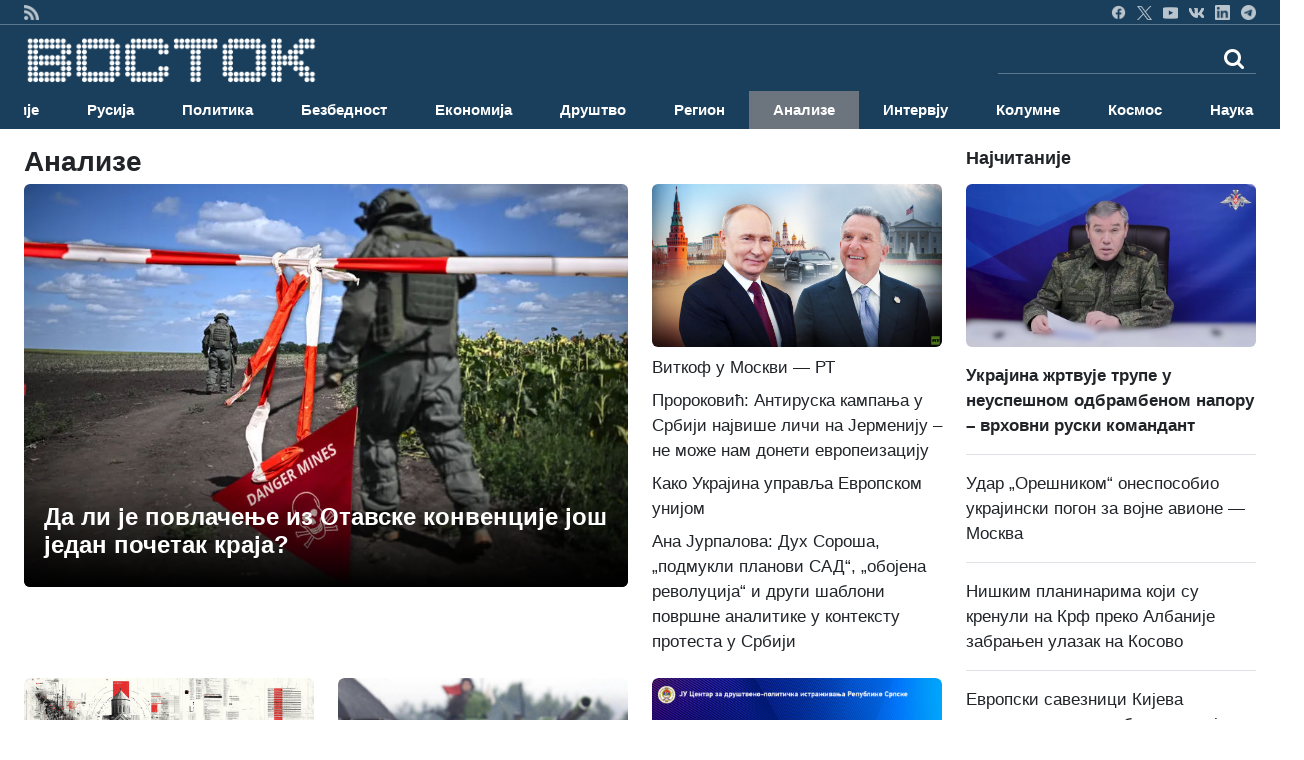

--- FILE ---
content_type: text/html; charset=UTF-8
request_url: https://www.vostok.rs/index.php?option=btg_novosti&catnovosti=8&count=75&day=0&month=0&year=0
body_size: 34574
content:


<!DOCTYPE html>
<html xmlns="http://www.w3.org/1999/xhtml" xml:lang="sr-rs" lang="sr-rs">

<head>
	<meta charset="utf-8">
	<meta http-equiv="X-UA-Compatible" content="IE=edge">
	<meta name="viewport" content="width=device-width, initial-scale=1">
	<title>Анализе</title>

	<!-- <link href="sajt/sabloni2/css/bootstrap.min.css" rel="stylesheet"> -->
	<link href="https://cdn.jsdelivr.net/npm/bootstrap@5.3.3/dist/css/bootstrap.min.css" rel="stylesheet" integrity="sha384-QWTKZyjpPEjISv5WaRU9OFeRpok6YctnYmDr5pNlyT2bRjXh0JMhjY6hW+ALEwIH" crossorigin="anonymous">
	<link href="https://maxcdn.bootstrapcdn.com/font-awesome/4.2.0/css/font-awesome.min.css" rel="stylesheet">
	<link href="sajt/sabloni2/css/style_v2.css" rel="stylesheet">
	<link href="sajt/sabloni2/css/slajder_v2.css" rel="stylesheet">

	
	<meta name="keywords" content="rusija, vesti, novosti, vesti iz rusije, vesti iz rusije na srpskom, novosti iz rusije, sve o rusiji, rusko-srpski odnosi, 
	rusko društvo, ruska ekonomija, ruska kultura, rusko pravoslavlje, ruska nauka, ruska tehnologija, politika rusije, 
	ruska politika, ruska vojska, ruska istorija, ruska muzika, ruski film, ruska umetnost, ruski jezik, rusija i srbija, 
	rusi i srbi, rusko oružje, ruski avioni, ruski kosmos, ruska nauka, ruski sport, ruski turizam, životinje rusije">
	
	<meta name="description" content="ВОСТОК вести су први веб портал на српском језику са актуелним вестима из Русије. Све о Русији. Руска политика, друштво, ...">
	<meta property="og:site_name" content="ВОСТОК вести">
	<meta property="og:title" content="Анализе" />
	<meta property="og:type" content="website" />
	<meta property="og:url" content="https://www.vostok.rs/index.php?option=btg_novosti&catnovosti=8&count=75&day=0&month=0&year=0" />
	<meta property="og:description" content="ВОСТОК вести су први веб портал на српском језику са актуелним вестима из Русије. Све о Русији. Руска политика, друштво, ..." />
	
	<meta property="og:image:width" content="1200" />
	<meta property="og:image:height" content="630" />

		
	<meta name="twitter:site" content="vostokvesti">
	<meta name="twitter:card" content="summary">
	<meta name="twitter:image:width" content="150">
	<meta name="twitter:image:height" content="150">

	<link rel="shortcut stilovi" href="sajt/sabloni2/img/favicon.ico" type="image/x-stilovi">
	<link rel="stilovi" href="sajt/sabloni2/img/fav.png" type="image/x-stilovi">
	<link rel="shortcut icon" href="sajt/static/favicon.ico" />

	<meta property="fb:admins" content="521605079" />
	<meta property="fb:app_id" content="107325186090942" />

	<link href="https://maxcdn.bootstrapcdn.com/font-awesome/4.2.0/css/font-awesome.min.css" rel="stylesheet">
	<link href='https://fonts.googleapis.com/css?family=Roboto+Condensed:700' rel='stylesheet' type='text/css'>
	<link href='https://fonts.googleapis.com/css?family=Ropa+Sans' rel='stylesheet' type='text/css'>

	<script src="sajt/sabloni2/js/jquery-1.11.3.min.js"></script>
	<script src="sajt/sabloni2/js/jquery-migrate-1.2.1.min.js"></script>

	<!-- REKLAME -->
	<script type="text/javascript" src="/sajt/js/jquery.cycle.all.min.js"></script>
	<script type="text/javascript">
		function RunMe() {
			$.fn.cycle.defaults.speed = 900;
			$.fn.cycle.defaults.timeout = 6000;

		}
		$(document).ready(
			function() {
				RunMe();
			}
		);
	</script>

	
		<script>
			//			    $(document).ready(function () {

			$('#fade-1C1').ready(function() {
				$('#fade-1C1').cycle({
					fx: 'fade'
				});
			});
			//			    });
		</script>

	
		<script>
			//			    $(document).ready(function () {

			$('#fadeD4').ready(function() {
				$('#fadeD4').cycle({
					fx: 'fade'
				});
			});
			//			    });
		</script>

	
		<script>
			//			    $(document).ready(function () {

			$('#fade12D4').ready(function() {
				$('#fade12D4').cycle({
					fx: 'fade'
				});
			});
			//			    });
		</script>

	
		<script>
			//			    $(document).ready(function () {

			$('#fade15D4').ready(function() {
				$('#fade15D4').cycle({
					fx: 'fade'
				});
			});
			//			    });
		</script>

	
		<script>
			//			    $(document).ready(function () {

			$('#fade16D4').ready(function() {
				$('#fade16D4').cycle({
					fx: 'fade'
				});
			});
			//			    });
		</script>

	
		<script>
			//			    $(document).ready(function () {

			$('#fade14D4').ready(function() {
				$('#fade14D4').cycle({
					fx: 'fade'
				});
			});
			//			    });
		</script>

	
		<script>
			//			    $(document).ready(function () {

			$('#fade11D4').ready(function() {
				$('#fade11D4').cycle({
					fx: 'fade'
				});
			});
			//			    });
		</script>

	
		<script>
			//			    $(document).ready(function () {

			$('#fade10D4').ready(function() {
				$('#fade10D4').cycle({
					fx: 'fade'
				});
			});
			//			    });
		</script>

	
		<script>
			//			    $(document).ready(function () {

			$('#fade4D4').ready(function() {
				$('#fade4D4').cycle({
					fx: 'fade'
				});
			});
			//			    });
		</script>

	
		<script>
			//			    $(document).ready(function () {

			$('#fade13D4').ready(function() {
				$('#fade13D4').cycle({
					fx: 'fade'
				});
			});
			//			    });
		</script>

	
		<script>
			//			    $(document).ready(function () {

			$('#fade5D4').ready(function() {
				$('#fade5D4').cycle({
					fx: 'fade'
				});
			});
			//			    });
		</script>

	
		<script>
			//			    $(document).ready(function () {

			$('#fade9D4').ready(function() {
				$('#fade9D4').cycle({
					fx: 'fade'
				});
			});
			//			    });
		</script>

	
		<script>
			//			    $(document).ready(function () {

			$('#fade8D4').ready(function() {
				$('#fade8D4').cycle({
					fx: 'fade'
				});
			});
			//			    });
		</script>

	
		<script>
			//			    $(document).ready(function () {

			$('#fade17D4').ready(function() {
				$('#fade17D4').cycle({
					fx: 'fade'
				});
			});
			//			    });
		</script>

	
		<script>
			//			    $(document).ready(function () {

			$('#fade3D4').ready(function() {
				$('#fade3D4').cycle({
					fx: 'fade'
				});
			});
			//			    });
		</script>

	
		<script>
			//			    $(document).ready(function () {

			$('#fade6D4').ready(function() {
				$('#fade6D4').cycle({
					fx: 'fade'
				});
			});
			//			    });
		</script>

	
		<script>
			//			    $(document).ready(function () {

			$('#fade7D4').ready(function() {
				$('#fade7D4').cycle({
					fx: 'fade'
				});
			});
			//			    });
		</script>

	
		<script>
			//			    $(document).ready(function () {

			$('#fade2D4').ready(function() {
				$('#fade2D4').cycle({
					fx: 'fade'
				});
			});
			//			    });
		</script>

	
		<script>
			//			    $(document).ready(function () {

			$('#fade1D4').ready(function() {
				$('#fade1D4').cycle({
					fx: 'fade'
				});
			});
			//			    });
		</script>

	
		<script>
			//			    $(document).ready(function () {

			$('#fadeD1').ready(function() {
				$('#fadeD1').cycle({
					fx: 'fade'
				});
			});
			//			    });
		</script>

	
		<script>
			//			    $(document).ready(function () {

			$('#fadeD3').ready(function() {
				$('#fadeD3').cycle({
					fx: 'fade'
				});
			});
			//			    });
		</script>

	
		<script>
			//			    $(document).ready(function () {

			$('#fade12D3').ready(function() {
				$('#fade12D3').cycle({
					fx: 'fade'
				});
			});
			//			    });
		</script>

	
		<script>
			//			    $(document).ready(function () {

			$('#fade15D3').ready(function() {
				$('#fade15D3').cycle({
					fx: 'fade'
				});
			});
			//			    });
		</script>

	
		<script>
			//			    $(document).ready(function () {

			$('#fade16D3').ready(function() {
				$('#fade16D3').cycle({
					fx: 'fade'
				});
			});
			//			    });
		</script>

	
		<script>
			//			    $(document).ready(function () {

			$('#fade14D3').ready(function() {
				$('#fade14D3').cycle({
					fx: 'fade'
				});
			});
			//			    });
		</script>

	
		<script>
			//			    $(document).ready(function () {

			$('#fade11D3').ready(function() {
				$('#fade11D3').cycle({
					fx: 'fade'
				});
			});
			//			    });
		</script>

	
		<script>
			//			    $(document).ready(function () {

			$('#fade10D3').ready(function() {
				$('#fade10D3').cycle({
					fx: 'fade'
				});
			});
			//			    });
		</script>

	
		<script>
			//			    $(document).ready(function () {

			$('#fade4D3').ready(function() {
				$('#fade4D3').cycle({
					fx: 'fade'
				});
			});
			//			    });
		</script>

	
		<script>
			//			    $(document).ready(function () {

			$('#fade13D3').ready(function() {
				$('#fade13D3').cycle({
					fx: 'fade'
				});
			});
			//			    });
		</script>

	
		<script>
			//			    $(document).ready(function () {

			$('#fade5D3').ready(function() {
				$('#fade5D3').cycle({
					fx: 'fade'
				});
			});
			//			    });
		</script>

	
		<script>
			//			    $(document).ready(function () {

			$('#fade9D3').ready(function() {
				$('#fade9D3').cycle({
					fx: 'fade'
				});
			});
			//			    });
		</script>

	
		<script>
			//			    $(document).ready(function () {

			$('#fade8D3').ready(function() {
				$('#fade8D3').cycle({
					fx: 'fade'
				});
			});
			//			    });
		</script>

	
		<script>
			//			    $(document).ready(function () {

			$('#fade17D3').ready(function() {
				$('#fade17D3').cycle({
					fx: 'fade'
				});
			});
			//			    });
		</script>

	
		<script>
			//			    $(document).ready(function () {

			$('#fade3D3').ready(function() {
				$('#fade3D3').cycle({
					fx: 'fade'
				});
			});
			//			    });
		</script>

	
		<script>
			//			    $(document).ready(function () {

			$('#fade6D3').ready(function() {
				$('#fade6D3').cycle({
					fx: 'fade'
				});
			});
			//			    });
		</script>

	
		<script>
			//			    $(document).ready(function () {

			$('#fade6D2').ready(function() {
				$('#fade6D2').cycle({
					fx: 'fade'
				});
			});
			//			    });
		</script>

	
		<script>
			//			    $(document).ready(function () {

			$('#fade7D2').ready(function() {
				$('#fade7D2').cycle({
					fx: 'fade'
				});
			});
			//			    });
		</script>

	
		<script>
			//			    $(document).ready(function () {

			$('#fade7D3').ready(function() {
				$('#fade7D3').cycle({
					fx: 'fade'
				});
			});
			//			    });
		</script>

	
		<script>
			//			    $(document).ready(function () {

			$('#fade2D3').ready(function() {
				$('#fade2D3').cycle({
					fx: 'fade'
				});
			});
			//			    });
		</script>

	
		<script>
			//			    $(document).ready(function () {

			$('#fadeD2').ready(function() {
				$('#fadeD2').cycle({
					fx: 'fade'
				});
			});
			//			    });
		</script>

	
		<script>
			//			    $(document).ready(function () {

			$('#fade12D2').ready(function() {
				$('#fade12D2').cycle({
					fx: 'fade'
				});
			});
			//			    });
		</script>

	
		<script>
			//			    $(document).ready(function () {

			$('#fade15D2').ready(function() {
				$('#fade15D2').cycle({
					fx: 'fade'
				});
			});
			//			    });
		</script>

	
		<script>
			//			    $(document).ready(function () {

			$('#fade16D2').ready(function() {
				$('#fade16D2').cycle({
					fx: 'fade'
				});
			});
			//			    });
		</script>

	
		<script>
			//			    $(document).ready(function () {

			$('#fade14D2').ready(function() {
				$('#fade14D2').cycle({
					fx: 'fade'
				});
			});
			//			    });
		</script>

	
		<script>
			//			    $(document).ready(function () {

			$('#fade11D2').ready(function() {
				$('#fade11D2').cycle({
					fx: 'fade'
				});
			});
			//			    });
		</script>

	
		<script>
			//			    $(document).ready(function () {

			$('#fade10D2').ready(function() {
				$('#fade10D2').cycle({
					fx: 'fade'
				});
			});
			//			    });
		</script>

	
		<script>
			//			    $(document).ready(function () {

			$('#fade4D2').ready(function() {
				$('#fade4D2').cycle({
					fx: 'fade'
				});
			});
			//			    });
		</script>

	
		<script>
			//			    $(document).ready(function () {

			$('#fade13D2').ready(function() {
				$('#fade13D2').cycle({
					fx: 'fade'
				});
			});
			//			    });
		</script>

	
		<script>
			//			    $(document).ready(function () {

			$('#fade5D2').ready(function() {
				$('#fade5D2').cycle({
					fx: 'fade'
				});
			});
			//			    });
		</script>

	
		<script>
			//			    $(document).ready(function () {

			$('#fade9D2').ready(function() {
				$('#fade9D2').cycle({
					fx: 'fade'
				});
			});
			//			    });
		</script>

	
		<script>
			//			    $(document).ready(function () {

			$('#fade8D2').ready(function() {
				$('#fade8D2').cycle({
					fx: 'fade'
				});
			});
			//			    });
		</script>

	
		<script>
			//			    $(document).ready(function () {

			$('#fade17D2').ready(function() {
				$('#fade17D2').cycle({
					fx: 'fade'
				});
			});
			//			    });
		</script>

	
		<script>
			//			    $(document).ready(function () {

			$('#fade3D2').ready(function() {
				$('#fade3D2').cycle({
					fx: 'fade'
				});
			});
			//			    });
		</script>

	
		<script>
			//			    $(document).ready(function () {

			$('#fade2D2').ready(function() {
				$('#fade2D2').cycle({
					fx: 'fade'
				});
			});
			//			    });
		</script>

	
		<script>
			//			    $(document).ready(function () {

			$('#fade1D2').ready(function() {
				$('#fade1D2').cycle({
					fx: 'fade'
				});
			});
			//			    });
		</script>

	
		<script>
			//			    $(document).ready(function () {

			$('#fade1D3').ready(function() {
				$('#fade1D3').cycle({
					fx: 'fade'
				});
			});
			//			    });
		</script>

	
		<script>
			//			    $(document).ready(function () {

			$('#fade-1C3').ready(function() {
				$('#fade-1C3').cycle({
					fx: 'fade'
				});
			});
			//			    });
		</script>

	
		<script>
			//			    $(document).ready(function () {

			$('#fade-1IS').ready(function() {
				$('#fade-1IS').cycle({
					fx: 'fade'
				});
			});
			//			    });
		</script>

	
		<script>
			//			    $(document).ready(function () {

			$('#fade-1IS').ready(function() {
				$('#fade-1IS').cycle({
					fx: 'fade'
				});
			});
			//			    });
		</script>

	
		<script>
			//			    $(document).ready(function () {

			$('#fade-1IS').ready(function() {
				$('#fade-1IS').cycle({
					fx: 'fade'
				});
			});
			//			    });
		</script>

	
		<script>
			//			    $(document).ready(function () {

			$('#fade-1IS').ready(function() {
				$('#fade-1IS').cycle({
					fx: 'fade'
				});
			});
			//			    });
		</script>

	
		<script>
			//			    $(document).ready(function () {

			$('#fade-1IS').ready(function() {
				$('#fade-1IS').cycle({
					fx: 'fade'
				});
			});
			//			    });
		</script>

	
		<script>
			//			    $(document).ready(function () {

			$('#fade-1IS').ready(function() {
				$('#fade-1IS').cycle({
					fx: 'fade'
				});
			});
			//			    });
		</script>

	
		<script>
			//			    $(document).ready(function () {

			$('#fade-1IS').ready(function() {
				$('#fade-1IS').cycle({
					fx: 'fade'
				});
			});
			//			    });
		</script>

	
		<script>
			//			    $(document).ready(function () {

			$('#fade-1IS').ready(function() {
				$('#fade-1IS').cycle({
					fx: 'fade'
				});
			});
			//			    });
		</script>

	
		<script>
			//			    $(document).ready(function () {

			$('#fade-1IS').ready(function() {
				$('#fade-1IS').cycle({
					fx: 'fade'
				});
			});
			//			    });
		</script>

	
		<script>
			//			    $(document).ready(function () {

			$('#fade-1IS').ready(function() {
				$('#fade-1IS').cycle({
					fx: 'fade'
				});
			});
			//			    });
		</script>

	
		<script>
			//			    $(document).ready(function () {

			$('#fade7D5').ready(function() {
				$('#fade7D5').cycle({
					fx: 'fade'
				});
			});
			//			    });
		</script>

	
		<script>
			//			    $(document).ready(function () {

			$('#fade6D5').ready(function() {
				$('#fade6D5').cycle({
					fx: 'fade'
				});
			});
			//			    });
		</script>

	
		<script>
			//			    $(document).ready(function () {

			$('#fade2D5').ready(function() {
				$('#fade2D5').cycle({
					fx: 'fade'
				});
			});
			//			    });
		</script>

	
		<script>
			//			    $(document).ready(function () {

			$('#fade1D5').ready(function() {
				$('#fade1D5').cycle({
					fx: 'fade'
				});
			});
			//			    });
		</script>

	
		<script>
			//			    $(document).ready(function () {

			$('#fade-1C4').ready(function() {
				$('#fade-1C4').cycle({
					fx: 'fade'
				});
			});
			//			    });
		</script>

	
		<script>
			//			    $(document).ready(function () {

			$('#fade-1C5').ready(function() {
				$('#fade-1C5').cycle({
					fx: 'fade'
				});
			});
			//			    });
		</script>

	
		<script>
			//			    $(document).ready(function () {

			$('#fade14D1').ready(function() {
				$('#fade14D1').cycle({
					fx: 'fade'
				});
			});
			//			    });
		</script>

	
		<script>
			//			    $(document).ready(function () {

			$('#fade18D1').ready(function() {
				$('#fade18D1').cycle({
					fx: 'fade'
				});
			});
			//			    });
		</script>

	
		<script>
			//			    $(document).ready(function () {

			$('#fade11D1').ready(function() {
				$('#fade11D1').cycle({
					fx: 'fade'
				});
			});
			//			    });
		</script>

	
		<script>
			//			    $(document).ready(function () {

			$('#fade1D1').ready(function() {
				$('#fade1D1').cycle({
					fx: 'fade'
				});
			});
			//			    });
		</script>

	
		<script>
			//			    $(document).ready(function () {

			$('#fade2D1').ready(function() {
				$('#fade2D1').cycle({
					fx: 'fade'
				});
			});
			//			    });
		</script>

	
		<script>
			//			    $(document).ready(function () {

			$('#fade4D1').ready(function() {
				$('#fade4D1').cycle({
					fx: 'fade'
				});
			});
			//			    });
		</script>

	
		<script>
			//			    $(document).ready(function () {

			$('#fade12D1').ready(function() {
				$('#fade12D1').cycle({
					fx: 'fade'
				});
			});
			//			    });
		</script>

	
		<script>
			//			    $(document).ready(function () {

			$('#fade10D1').ready(function() {
				$('#fade10D1').cycle({
					fx: 'fade'
				});
			});
			//			    });
		</script>

	
		<script>
			//			    $(document).ready(function () {

			$('#fade10D1').ready(function() {
				$('#fade10D1').cycle({
					fx: 'fade'
				});
			});
			//			    });
		</script>

	
		<script>
			//			    $(document).ready(function () {

			$('#fade13D1').ready(function() {
				$('#fade13D1').cycle({
					fx: 'fade'
				});
			});
			//			    });
		</script>

	
		<script>
			//			    $(document).ready(function () {

			$('#fade5D1').ready(function() {
				$('#fade5D1').cycle({
					fx: 'fade'
				});
			});
			//			    });
		</script>

	
		<script>
			//			    $(document).ready(function () {

			$('#fade9D1').ready(function() {
				$('#fade9D1').cycle({
					fx: 'fade'
				});
			});
			//			    });
		</script>

	
		<script>
			//			    $(document).ready(function () {

			$('#fade15D1').ready(function() {
				$('#fade15D1').cycle({
					fx: 'fade'
				});
			});
			//			    });
		</script>

	
		<script>
			//			    $(document).ready(function () {

			$('#fade16D1').ready(function() {
				$('#fade16D1').cycle({
					fx: 'fade'
				});
			});
			//			    });
		</script>

	
		<script>
			//			    $(document).ready(function () {

			$('#fade6D1').ready(function() {
				$('#fade6D1').cycle({
					fx: 'fade'
				});
			});
			//			    });
		</script>

	
		<script>
			//			    $(document).ready(function () {

			$('#fade3D1').ready(function() {
				$('#fade3D1').cycle({
					fx: 'fade'
				});
			});
			//			    });
		</script>

	
		<script>
			//			    $(document).ready(function () {

			$('#fade17D1').ready(function() {
				$('#fade17D1').cycle({
					fx: 'fade'
				});
			});
			//			    });
		</script>

	
		<script>
			//			    $(document).ready(function () {

			$('#fade8D1').ready(function() {
				$('#fade8D1').cycle({
					fx: 'fade'
				});
			});
			//			    });
		</script>

	
		<script>
			//			    $(document).ready(function () {

			$('#fade7D1').ready(function() {
				$('#fade7D1').cycle({
					fx: 'fade'
				});
			});
			//			    });
		</script>

	
		<script>
			//			    $(document).ready(function () {

			$('#fade-1C2').ready(function() {
				$('#fade-1C2').cycle({
					fx: 'fade'
				});
			});
			//			    });
		</script>

	
		<script>
			//			    $(document).ready(function () {

			$('#fade7PD').ready(function() {
				$('#fade7PD').cycle({
					fx: 'fade'
				});
			});
			//			    });
		</script>

	
		<script>
			//			    $(document).ready(function () {

			$('#fade2PD').ready(function() {
				$('#fade2PD').cycle({
					fx: 'fade'
				});
			});
			//			    });
		</script>

	
		<script>
			//			    $(document).ready(function () {

			$('#fade6PD').ready(function() {
				$('#fade6PD').cycle({
					fx: 'fade'
				});
			});
			//			    });
		</script>

	
		<script>
			//			    $(document).ready(function () {

			$('#fade1PD').ready(function() {
				$('#fade1PD').cycle({
					fx: 'fade'
				});
			});
			//			    });
		</script>

	
		<script>
			//			    $(document).ready(function () {

			$('#fade12PD').ready(function() {
				$('#fade12PD').cycle({
					fx: 'fade'
				});
			});
			//			    });
		</script>

	
		<script>
			//			    $(document).ready(function () {

			$('#fade15PD').ready(function() {
				$('#fade15PD').cycle({
					fx: 'fade'
				});
			});
			//			    });
		</script>

	
		<script>
			//			    $(document).ready(function () {

			$('#fade16PD').ready(function() {
				$('#fade16PD').cycle({
					fx: 'fade'
				});
			});
			//			    });
		</script>

	
		<script>
			//			    $(document).ready(function () {

			$('#fade14PD').ready(function() {
				$('#fade14PD').cycle({
					fx: 'fade'
				});
			});
			//			    });
		</script>

	
		<script>
			//			    $(document).ready(function () {

			$('#fade13PD').ready(function() {
				$('#fade13PD').cycle({
					fx: 'fade'
				});
			});
			//			    });
		</script>

	
		<script>
			//			    $(document).ready(function () {

			$('#fade17PD').ready(function() {
				$('#fade17PD').cycle({
					fx: 'fade'
				});
			});
			//			    });
		</script>

	
		<script>
			//			    $(document).ready(function () {

			$('#fade11PD').ready(function() {
				$('#fade11PD').cycle({
					fx: 'fade'
				});
			});
			//			    });
		</script>

	
		<script>
			//			    $(document).ready(function () {

			$('#fade9PD').ready(function() {
				$('#fade9PD').cycle({
					fx: 'fade'
				});
			});
			//			    });
		</script>

	
		<script>
			//			    $(document).ready(function () {

			$('#fade5PD').ready(function() {
				$('#fade5PD').cycle({
					fx: 'fade'
				});
			});
			//			    });
		</script>

	
		<script>
			//			    $(document).ready(function () {

			$('#fade10PD').ready(function() {
				$('#fade10PD').cycle({
					fx: 'fade'
				});
			});
			//			    });
		</script>

	
		<script>
			//			    $(document).ready(function () {

			$('#fade4PD').ready(function() {
				$('#fade4PD').cycle({
					fx: 'fade'
				});
			});
			//			    });
		</script>

	
		<script>
			//			    $(document).ready(function () {

			$('#fade15V').ready(function() {
				$('#fade15V').cycle({
					fx: 'fade'
				});
			});
			//			    });
		</script>

	
		<script>
			//			    $(document).ready(function () {

			$('#fade16V').ready(function() {
				$('#fade16V').cycle({
					fx: 'fade'
				});
			});
			//			    });
		</script>

	
		<script>
			//			    $(document).ready(function () {

			$('#fade14V').ready(function() {
				$('#fade14V').cycle({
					fx: 'fade'
				});
			});
			//			    });
		</script>

	
		<script>
			//			    $(document).ready(function () {

			$('#fade13V').ready(function() {
				$('#fade13V').cycle({
					fx: 'fade'
				});
			});
			//			    });
		</script>

	
		<script>
			//			    $(document).ready(function () {

			$('#fade17V').ready(function() {
				$('#fade17V').cycle({
					fx: 'fade'
				});
			});
			//			    });
		</script>

	
		<script>
			//			    $(document).ready(function () {

			$('#fade6V').ready(function() {
				$('#fade6V').cycle({
					fx: 'fade'
				});
			});
			//			    });
		</script>

	
		<script>
			//			    $(document).ready(function () {

			$('#fade12V').ready(function() {
				$('#fade12V').cycle({
					fx: 'fade'
				});
			});
			//			    });
		</script>

	
		<script>
			//			    $(document).ready(function () {

			$('#fade1V').ready(function() {
				$('#fade1V').cycle({
					fx: 'fade'
				});
			});
			//			    });
		</script>

	
		<script>
			//			    $(document).ready(function () {

			$('#fade11V').ready(function() {
				$('#fade11V').cycle({
					fx: 'fade'
				});
			});
			//			    });
		</script>

	
		<script>
			//			    $(document).ready(function () {

			$('#fade9V').ready(function() {
				$('#fade9V').cycle({
					fx: 'fade'
				});
			});
			//			    });
		</script>

	
		<script>
			//			    $(document).ready(function () {

			$('#fade5V').ready(function() {
				$('#fade5V').cycle({
					fx: 'fade'
				});
			});
			//			    });
		</script>

	
		<script>
			//			    $(document).ready(function () {

			$('#fade10V').ready(function() {
				$('#fade10V').cycle({
					fx: 'fade'
				});
			});
			//			    });
		</script>

	
		<script>
			//			    $(document).ready(function () {

			$('#fade4V').ready(function() {
				$('#fade4V').cycle({
					fx: 'fade'
				});
			});
			//			    });
		</script>

	
		<script>
			//			    $(document).ready(function () {

			$('#fade8V').ready(function() {
				$('#fade8V').cycle({
					fx: 'fade'
				});
			});
			//			    });
		</script>

	
		<script>
			//			    $(document).ready(function () {

			$('#fade3V').ready(function() {
				$('#fade3V').cycle({
					fx: 'fade'
				});
			});
			//			    });
		</script>

	
		<script>
			//			    $(document).ready(function () {

			$('#fade7V').ready(function() {
				$('#fade7V').cycle({
					fx: 'fade'
				});
			});
			//			    });
		</script>

	
		<script>
			//			    $(document).ready(function () {

			$('#fade2V').ready(function() {
				$('#fade2V').cycle({
					fx: 'fade'
				});
			});
			//			    });
		</script>

	
		<script>
			//			    $(document).ready(function () {

			$('#fade15V').ready(function() {
				$('#fade15V').cycle({
					fx: 'fade'
				});
			});
			//			    });
		</script>

	
		<script>
			//			    $(document).ready(function () {

			$('#fade12V').ready(function() {
				$('#fade12V').cycle({
					fx: 'fade'
				});
			});
			//			    });
		</script>

	
		<script>
			//			    $(document).ready(function () {

			$('#fade16V').ready(function() {
				$('#fade16V').cycle({
					fx: 'fade'
				});
			});
			//			    });
		</script>

	
		<script>
			//			    $(document).ready(function () {

			$('#fade14V').ready(function() {
				$('#fade14V').cycle({
					fx: 'fade'
				});
			});
			//			    });
		</script>

	
		<script>
			//			    $(document).ready(function () {

			$('#fade13V').ready(function() {
				$('#fade13V').cycle({
					fx: 'fade'
				});
			});
			//			    });
		</script>

	
		<script>
			//			    $(document).ready(function () {

			$('#fade17V').ready(function() {
				$('#fade17V').cycle({
					fx: 'fade'
				});
			});
			//			    });
		</script>

	
		<script>
			//			    $(document).ready(function () {

			$('#fade11V').ready(function() {
				$('#fade11V').cycle({
					fx: 'fade'
				});
			});
			//			    });
		</script>

	
		<script>
			//			    $(document).ready(function () {

			$('#fade9V').ready(function() {
				$('#fade9V').cycle({
					fx: 'fade'
				});
			});
			//			    });
		</script>

	
		<script>
			//			    $(document).ready(function () {

			$('#fade5V').ready(function() {
				$('#fade5V').cycle({
					fx: 'fade'
				});
			});
			//			    });
		</script>

	
		<script>
			//			    $(document).ready(function () {

			$('#fade10V').ready(function() {
				$('#fade10V').cycle({
					fx: 'fade'
				});
			});
			//			    });
		</script>

	
		<script>
			//			    $(document).ready(function () {

			$('#fade1V').ready(function() {
				$('#fade1V').cycle({
					fx: 'fade'
				});
			});
			//			    });
		</script>

	
		<script>
			//			    $(document).ready(function () {

			$('#fade6V').ready(function() {
				$('#fade6V').cycle({
					fx: 'fade'
				});
			});
			//			    });
		</script>

	
		<script>
			//			    $(document).ready(function () {

			$('#fade2V').ready(function() {
				$('#fade2V').cycle({
					fx: 'fade'
				});
			});
			//			    });
		</script>

	
		<script>
			//			    $(document).ready(function () {

			$('#fade3V').ready(function() {
				$('#fade3V').cycle({
					fx: 'fade'
				});
			});
			//			    });
		</script>

	
		<script>
			//			    $(document).ready(function () {

			$('#fade8V').ready(function() {
				$('#fade8V').cycle({
					fx: 'fade'
				});
			});
			//			    });
		</script>

	
		<script>
			//			    $(document).ready(function () {

			$('#fade4V').ready(function() {
				$('#fade4V').cycle({
					fx: 'fade'
				});
			});
			//			    });
		</script>

	
		<script>
			//			    $(document).ready(function () {

			$('#fade7V').ready(function() {
				$('#fade7V').cycle({
					fx: 'fade'
				});
			});
			//			    });
		</script>

	
		<script>
			//			    $(document).ready(function () {

			$('#fade-1V').ready(function() {
				$('#fade-1V').cycle({
					fx: 'fade'
				});
			});
			//			    });
		</script>

	
		<script>
			//			    $(document).ready(function () {

			$('#fadeV').ready(function() {
				$('#fadeV').cycle({
					fx: 'fade'
				});
			});
			//			    });
		</script>

	
		<script>
			//			    $(document).ready(function () {

			$('#fade-1V').ready(function() {
				$('#fade-1V').cycle({
					fx: 'fade'
				});
			});
			//			    });
		</script>

	
		<script>
			//			    $(document).ready(function () {

			$('#fadeD12').ready(function() {
				$('#fadeD12').cycle({
					fx: 'fade'
				});
			});
			//			    });
		</script>

	
		<script>
			//			    $(document).ready(function () {

			$('#fade-1D12').ready(function() {
				$('#fade-1D12').cycle({
					fx: 'fade'
				});
			});
			//			    });
		</script>

	
		<script>
			//			    $(document).ready(function () {

			$('#fadeD1').ready(function() {
				$('#fadeD1').cycle({
					fx: 'fade'
				});
			});
			//			    });
		</script>

	
		<script>
			//			    $(document).ready(function () {

			$('#fadePD').ready(function() {
				$('#fadePD').cycle({
					fx: 'fade'
				});
			});
			//			    });
		</script>

	
		<script>
			//			    $(document).ready(function () {

			$('#fadeD4').ready(function() {
				$('#fadeD4').cycle({
					fx: 'fade'
				});
			});
			//			    });
		</script>

	
		<script>
			//			    $(document).ready(function () {

			$('#fadeIS').ready(function() {
				$('#fadeIS').cycle({
					fx: 'fade'
				});
			});
			//			    });
		</script>

	
		<script>
			//			    $(document).ready(function () {

			$('#fade-1C5').ready(function() {
				$('#fade-1C5').cycle({
					fx: 'fade'
				});
			});
			//			    });
		</script>

	
	<script type="text/javascript">
		$(document).ready(function() {
			$(".kreatki-link .show-preuzmi-link").click(function() {
				$(this).hide();
				$(".kreatki-link .hide-preuzmi-link").css("display", "block");
			});
		});
	</script>

	
	<style>
		.panel-body:not(.two-col) {
			padding: 0px
		}

		.glyphicon {
			margin-right: 5px;
		}

		.glyphicon-new-window {
			margin-left: 5px;
		}

		.panel-body .radio,
		.panel-body .checkbox {
			margin-top: 0px;
			margin-bottom: 0px;
		}

		.panel-body .list-group {
			margin-bottom: 0;
		}

		.margin-bottom-none {
			margin-bottom: 0;
		}

		.panel-body .radio label,
		.panel-body .checkbox label {
			display: block;
		}

		.panel-poll * {
			color: white;
		}

		.panel-poll button.btn.btn-primary.btn-block {
			border-color: white;
			background-color: #1a3f5c;
		}

		.panel-poll button:hover {
			opacity: .5;
		}

		.panel-poll {
			background-color: #1a3f5c;
			border-color: #ddd;
		}

		.panel-poll .panel-heading,
		.panel-poll .panel-footer {
			background-color: #1a3f5c;
			border-color: #ddd;
		}
	</style>
</head>
<body onLoad="RunMe();">
	
<style>
    #navbar-collapse {
        transition: height 1s ease, opacity 1s ease;
    }

    @media (max-width: 992px) {
        #navbar-collapse.show {
            position: absolute;
            top: 50;
            left: 0;
            width: 100%;
            background-color: #1a3f5c;
            z-index: 9999;
        }
    }

    #mobile-search-overlay {
        position: fixed;
        top: 0;
        left: 0;
        width: 100%;
        height: 100%;
        background-color: rgba(0, 0, 0, 0.5);
        z-index: 9999;
        display: none;
        box-sizing: border-box;
    }

    .search-inner {
        background-color: #0D202E;
        margin: 0 auto;
        max-width: 600px;
        padding: 10px;
        position: relative;
    }

    body.no-scroll {
        overflow: hidden;
    }
</style>

<div id="header_wrapper1" class="d-grid align-items-center">
    <div class="mx-4">
        <div class="row">
            <div class="col-lg-12 header_social vostok-container">
                <ul>
                    <li class="me-2 float-start"><a href="https://vostok.rs/useRss.php" target="_blank" title="RSS"><img src="sajt/sabloni2/img/social2/rss.png"></a></li>
                    <li class="me-2"><a href="https://www.facebook.com/vostok.vesti/" target="_blank" title="Facebook"><img src="sajt/sabloni2/img/social2/facebook.png"></a></li>
                    <li class="me-2"><a href="https://x.com/vostokvesti" target="_blank" title="X"><img src="sajt/sabloni2/img/social2/x.png"></a></li>
                    <li class="me-2"><a href="https://www.youtube.com/user/vostokvesti" target="_blank" title="YouTube"><img src="sajt/sabloni2/img/social2/youtube.png"></a></li>
                    <li class="me-2"><a href="http://vk.com/vostokvesti" target="_blank" title="VKontakte"><img src="sajt/sabloni2/img/social2/vkontakte.png"></a></li>
                    <li class="me-2"><a href="https://www.linkedin.com/in/vostokvesti/" target="_blank" title="LinkedIn"><img src="sajt/sabloni2/img/social2/linkedin.png"></a></li>
                    <li><a href="https://t.me/vostokvesti" target="_blank" title="Telegram"><img src="sajt/sabloni2/img/social2/telegram.png"></a></li>
                </ul>
            </div>
        </div>
    </div>
</div>

<div id="header_wrapper2" class="pt-lg-1 pt-0">
    <div class="vostok-container">
        <div class="mx-4">
            <div class="row d-none d-lg-flex">
                <div class="col-lg-4 my-2 col-12">
                    <a href="/index.php"><img class="w-75" src="sajt/sabloni2/img/logo-vostok1.png" alt="vostok_logo" title="ВОСТОК | Вести из Русије на српском"></a>
                </div>
                <div class="col-lg-4 offset-lg-4 d-flex justify-content-end align-items-center">
                    <div class="div-inline" id="searchform1">
                        <div class="input-group">
                            <input type="text" class="form-control border-0 header-search text-white py-0" id="headerSearchInput">
                            <button type="button" class="btn bg-vostok d-flex border-0 justify-content-center align-items-center" onclick="pretragaHeader()"><i class="fa fa-search fa-lg text-white"></i></button>
                        </div>
                    </div>
                    <script>
                        function pretragaHeader() {
                            var upit = document.getElementById('headerSearchInput').value;
                            if (upit.length < 3) {
                                alert("Претрага мора имати најмање три карактера.");
                                return;
                            }
                            var url = '/index.php?pojam_pretraga=' + encodeURIComponent(upit) + '&option=btg_pretraga';
                            window.location.href = url;
                        }
                    </script>
                </div>
            </div>
        </div>
    </div>
</div>

<nav id="mobile_header_wrapper2" class="navbar navbar-expand-lg bg-vostok py-0">
    <div class="mx-4 d-block w-100">
        <a class="d-lg-none" href="/index.php">
            <img class="w-25 d-sm-inline d-none my-2" src="sajt/sabloni2/img/logo-vostok1.png" alt="vostok_logo" title="ВОСТОК | Вести из Русије на српском">
            <img class="w-50 d-sm-none d-inline my-2" src="sajt/sabloni2/img/logo-vostok1.png" alt="vostok_logo" title="ВОСТОК | Вести из Русије на српском">
        </a>
        <button id="navbar-toggler" style="box-shadow: none;" class="navbar-toggler my-2 float-end border-0 pe-0" type="button" aria-expanded="false" aria-label="Toggle navigation">
            <span role="button"><i class="fa fa-bars text-white" aria-hidden="true"></i></span>
        </button>
        <button id="mobile-search-toggler" style="box-shadow: none;" class="navbar-toggler my-2 float-end border-0" type="button" aria-expanded="false" aria-label="Toggle mobile search">
            <span role="button"><i class="fa fa-search text-white" aria-hidden="true"></i></span>
        </button>
        <div id="navbar-collapse" class="collapse navbar-collapse pb-lg-0 pb-2 vostok-container">
            <div class="navbar-nav w-100 d-flex justify-content-evenly overflow-x-auto">
                <a class="nav-link text-white fw-bold py-lg-2 px-lg-4 py-1 px-0 mx-md-0 mx-4 header_option header_option_border" href="/index.php?option=btg_novosti">Најновије</a>
                <a class="nav-link text-white fw-bold py-lg-2 px-lg-4 py-1 px-0 mx-md-0 mx-4 header_option header_option_border " href="/index.php?option=btg_novosti&catnovosti=1">Русија</a>
                <a class="nav-link text-white fw-bold py-lg-2 px-lg-4 py-1 px-0 mx-md-0 mx-4 header_option header_option_border " href="/index.php?option=btg_novosti&catnovosti=2">Политика</a>
                <a class="nav-link text-white fw-bold py-lg-2 px-lg-4 py-1 px-0 mx-md-0 mx-4 header_option header_option_border " href="/index.php?option=btg_novosti&catnovosti=7">Безбедност</a>
                <a class="nav-link text-white fw-bold py-lg-2 px-lg-4 py-1 px-0 mx-md-0 mx-4 header_option header_option_border " href="/index.php?option=btg_novosti&catnovosti=6">Економија</a>
                <a class="nav-link text-white fw-bold py-lg-2 px-lg-4 py-1 px-0 mx-md-0 mx-4 header_option header_option_border " href="/index.php?option=btg_novosti&catnovosti=3">Друштво</a>
                <a class="nav-link text-white fw-bold py-lg-2 px-lg-4 py-1 px-0 mx-md-0 mx-4 header_option header_option_border " href="/index.php?option=btg_novosti&catnovosti=17">Регион</a>
                <a class="nav-link text-white fw-bold py-lg-2 px-lg-4 py-1 px-0 mx-md-0 mx-4 header_option header_option_border header_option_active" href="/index.php?option=btg_novosti&catnovosti=8">Анализе</a>
                <a class="nav-link text-white fw-bold py-lg-2 px-lg-4 py-1 px-0 mx-md-0 mx-4 header_option header_option_border " href="/index.php?option=btg_novosti&catnovosti=9">Интервју</a>
                <a class="nav-link text-white fw-bold py-lg-2 px-lg-4 py-1 px-0 mx-md-0 mx-4 header_option header_option_border " href="/index.php?option=btg_novosti&catnovosti=5">Колумне</a>
                <a class="nav-link text-white fw-bold py-lg-2 px-lg-4 py-1 px-0 mx-md-0 mx-4 header_option header_option_border " href="/index.php?option=btg_novosti&catnovosti=13">Космос</a>
                <a class="nav-link text-white fw-bold py-lg-2 px-lg-4 py-1 px-0 mx-md-0 mx-4 header_option header_option_border " href="/index.php?option=btg_novosti&catnovosti=4">Наука</a>
                <a class="nav-link text-white fw-bold py-lg-2 px-lg-4 py-1 px-0 mx-md-0 mx-4 header_option " href="/index.php?option=btg_novosti&catnovosti=10">Култура</a>
            </div>
        </div>
    </div>
</nav>

<div id="mobile-search-overlay">
    <div class="search-inner">
        <div class="mx-3">
            <div class="input-group">
                <input type="text" class="form-control border-0 py-0 rounded-0" id="mobileSearchInput" placeholder="Претрага..." style="height: 30px;">
                <button type="button" class="btn btn-sm btn-secondary d-flex border-0 rounded-0 justify-content-center align-items-center" onclick="pretragaMobile()">Претражи</button>
            </div>
        </div>
    </div>
</div>

<script>
    var overlay = document.getElementById('mobile-search-overlay');
    var mobileSearchInner = overlay.querySelector('.search-inner');
    var mobileSearchToggler = document.getElementById('mobile-search-toggler');

    mobileSearchToggler.addEventListener('click', function() {
        if (overlay.style.display === 'none' || overlay.style.display === '') {
            overlay.style.display = 'block';
            document.body.classList.add('no-scroll');
            document.getElementById('mobileSearchInput').focus();
        } else {
            overlay.style.display = 'none';
            document.body.classList.remove('no-scroll');
        }
    });

    overlay.addEventListener('click', function(e) {
        if (!mobileSearchInner.contains(e.target)) {
            overlay.style.display = 'none';
            document.body.classList.remove('no-scroll');
        }
    });

    function pretragaMobile() {
        var upit = document.getElementById('mobileSearchInput').value;
        if (upit.length < 3) {
            alert("Претрага мора имати најмање три карактера.");
            return;
        }
        var url = '/index.php?pojam_pretraga=' + encodeURIComponent(upit) + '&option=btg_pretraga';
        window.location.href = url;
    }

    document.addEventListener('DOMContentLoaded', function() {
        const header1 = document.getElementById('header_wrapper1');
        const header2 = document.getElementById('mobile_header_wrapper2');
        const searchInner = document.querySelector('#mobile-search-overlay .search-inner');

        function updateSearchMargin() {
            let header1Height = (header1 && header1.offsetHeight) ? header1.offsetHeight : 0;
            let header2Height = (header2 && header2.offsetHeight) ? header2.offsetHeight : 0;

            if (window.scrollY > 0) {
                header1Height = 0;
            }

            searchInner.style.marginTop = (header1Height + header2Height) + 'px';
        }

        updateSearchMargin();
        window.addEventListener('scroll', updateSearchMargin);
    });
</script>	<div class="vostok-container">
		<div class="mx-4 mt-3">
			<div class="row">
								<div class="col-md-9 col-sm-12 col-xs-12">

							<div class="col-sm-12">
			<h3 class="d-md-block d-none" style="margin-bottom: 0.4rem;"><strong>Анализе</strong></h3>
			<h1 class="d-md-none d-block" style="margin-bottom: 0.4rem;"><strong>Анализе</strong></h1>

			<div class="d-md-block d-none">
				<div class="row">
					<div class="col-8">
						<div class="home-image-container">
							<a href="/index.php?option=n&amp;idnovost=144623">
								<img loading="lazy" class="rounded home-category-image-container-img" src="https://vostok.rs/sajt/doc/Image/novosti_sr/analize/144623_vest_otav.jpg" alt="Да ли је повлачење из Отавске конвенције још један почетак краја?">
								<div class="text-overlay rounded">
									<h4 class="fw-bolder">Да ли је повлачење из Отавске конвенције још један почетак краја?</h4>
								</div>
							</a>
						</div>
					</div>
					<div class="col-4">
						<div class="row">
							<div class="col-12">
								<p class="m-0"><a class="text-decoration-none text-dark font-size-17 top-stories-option" href="/index.php?option=n&amp;idnovost=144617">
										<img loading="lazy" class="other-main-category-image rounded mb-2" src="https://vostok.rs/sajt/doc/Image/novosti_sr/analize/144617_vest_692ed9fc2030273e3b0a1f4a.jpg" alt="Виткоф у Москви — РТ" />
										Виткоф у Москви — РТ									</a></p>
																	<p class="pt-2 m-0"><a class="text-decoration-none text-dark font-size-17 top-stories-option" href="/index.php?option=n&amp;idnovost=144613">Пророковић: Антируска кампања у Србији највише личи на Јерменију – не може нам донети европеизацију</a></p>
																	<p class="pt-2 m-0"><a class="text-decoration-none text-dark font-size-17 top-stories-option" href="/index.php?option=n&amp;idnovost=144484">Како Украјина управља Европском унијом</a></p>
																	<p class="pt-2 m-0"><a class="text-decoration-none text-dark font-size-17 top-stories-option" href="/index.php?option=n&amp;idnovost=144457">Ана Јурпалова: Дух Сороша, „подмукли планови САД“, „обојена револуција“ и други шаблони површне аналитике у контексту протеста у Србији</a></p>
															</div>
						</div>
					</div>
				</div>

				<div class="row mt-4">
											<div class="col-4">
							<a class="text-decoration-none home-news-block" href="/index.php?option=n&amp;idnovost=144350">
								<div class="card border-0">
									<img loading="lazy" src="https://vostok.rs/sajt/doc/Image/novosti_sr/analize/144350_vest_jerm.jpg" class="other-main-category-image rounded card-img-top" alt="Црква под опсадом: Контроверзна кампања Пашињана">
									<div class="card-body px-0 pt-2">
										<p class="card-text text-dark font-size-18">Црква под опсадом: Контроверзна кампања Пашињана</p>
									</div>
								</div>
							</a>
						</div>
											<div class="col-4">
							<a class="text-decoration-none home-news-block" href="/index.php?option=n&amp;idnovost=144308">
								<div class="card border-0">
									<img loading="lazy" src="https://vostok.rs/sajt/doc/Image/novosti_sr/analize/144308_vest_pavkovic-lazarevic-beta-640.jpg" class="other-main-category-image rounded card-img-top" alt="Лажи о губицима Војске Југославије – Бошко Антић">
									<div class="card-body px-0 pt-2">
										<p class="card-text text-dark font-size-18">Лажи о губицима Војске Југославије – Бошко Антић</p>
									</div>
								</div>
							</a>
						</div>
											<div class="col-4">
							<a class="text-decoration-none home-news-block" href="/index.php?option=n&amp;idnovost=144280">
								<div class="card border-0">
									<img loading="lazy" src="https://vostok.rs/sajt/doc/Image/novosti_sr/analize/144280_vest_44.jpg" class="other-main-category-image rounded card-img-top" alt="У сусрет самиту НАТО-а у Хагу">
									<div class="card-body px-0 pt-2">
										<p class="card-text text-dark font-size-18">У сусрет самиту НАТО-а у Хагу</p>
									</div>
								</div>
							</a>
						</div>
									</div>

															<div class="row mt-4  category-news-item">
							<div class="col-md-6 category-news-image">
								<a href="/index.php?option=n&amp;idnovost=144235">
									<img loading="lazy" class="rounded" src="https://vostok.rs/sajt/doc/Image/novosti_sr/analize/144235_vest_6815fc6d85f5405fbb30c12a.jpg" alt="Дакле, Севернокорејци су се борили за Русију. Шта се тиме заправо мења?">
								</a>
							</div>
							<div class="col-md-6 category-news-content">
								<div class="category-news-title"><a class="text-dark text-decoration-none" href="/index.php?option=n&amp;idnovost=144235">Дакле, Севернокорејци су се борили за Русију. Шта се тиме заправо мења?</a></div>
								<div class="category-news-description">
									<a class="text-dark text-decoration-none" href="/index.php?option=n&amp;idnovost=144235">
										Ограничено распоређивање војника Пјонгјанга у Курској области омогућило је избегавање бројних потенцијалних проблема									</a>
								</div>
								<div class="category-news-date">04. мај 2025, 15:14</div>
							</div>
						</div>
																				<div class="row mt-4  category-news-item">
							<div class="col-md-6 category-news-image">
								<a href="/index.php?option=n&amp;idnovost=144069">
									<img loading="lazy" class="rounded" src="https://vostok.rs/sajt/doc/Image/novosti_sr/analize/144069_vest_67b245362030270958240df4.jpg" alt="Дмитриј Тренин: Русија игра на дуге стазе – и улог је много већи од Украјине">
								</a>
							</div>
							<div class="col-md-6 category-news-content">
								<div class="category-news-title"><a class="text-dark text-decoration-none" href="/index.php?option=n&amp;idnovost=144069">Дмитриј Тренин: Русија игра на дуге стазе – и улог је много већи од Украјине</a></div>
								<div class="category-news-description">
									<a class="text-dark text-decoration-none" href="/index.php?option=n&amp;idnovost=144069">
										Трамп би могао да преобликује глобални поредак, а Москва ће се надати да ће у томе успети									</a>
								</div>
								<div class="category-news-date">21. феб. 2025, 17:01</div>
							</div>
						</div>
																				<div class="row mt-4  category-news-item">
							<div class="col-md-6 category-news-image">
								<a href="/index.php?option=n&amp;idnovost=144012">
									<img loading="lazy" class="rounded" src="https://vostok.rs/sajt/doc/Image/novosti_sr/analize/144012_vest_drkongo.jpg" alt="Наставак сукоба у ДР Конгу - Паљење амбасада, капитулација приватних војски и коначна експлоатација западних проксија — Рог Слободе ">
								</a>
							</div>
							<div class="col-md-6 category-news-content">
								<div class="category-news-title"><a class="text-dark text-decoration-none" href="/index.php?option=n&amp;idnovost=144012">Наставак сукоба у ДР Конгу - Паљење амбасада, капитулација приватних војски и коначна експлоатација западних проксија — Рог Слободе </a></div>
								<div class="category-news-description">
									<a class="text-dark text-decoration-none" href="/index.php?option=n&amp;idnovost=144012">
										Након вести о освајању града Гоме од стране побуњеничких снага под руандским покровитељством, у главном граду Демократске Републике Конго (ДРК), Киншаси, започели су велики анти-руандски ...									</a>
								</div>
								<div class="category-news-date">31. јан. 2025, 12:16</div>
							</div>
						</div>
																				<div class="row mt-4  category-news-item">
							<div class="col-md-6 category-news-image">
								<a href="/index.php?option=n&amp;idnovost=143980">
									<img loading="lazy" class="rounded" src="https://vostok.rs/sajt/doc/Image/novosti_sr/analize/143980_vest_607d9a1285600a757523f76e.jpg" alt="«Пољска фалсификује историју јер је не памти» - руски историчар Алексеј Плотњиков о основама европске русофобије и улози фашизма у њој">
								</a>
							</div>
							<div class="col-md-6 category-news-content">
								<div class="category-news-title"><a class="text-dark text-decoration-none" href="/index.php?option=n&amp;idnovost=143980">«Пољска фалсификује историју јер је не памти» - руски историчар Алексеј Плотњиков о основама европске русофобије и улози фашизма у њој</a></div>
								<div class="category-news-description">
									<a class="text-dark text-decoration-none" href="/index.php?option=n&amp;idnovost=143980">
										Разговор са историчарем Алексејем Јурјевичем Плотњиковим доноси дубљи увид у значај ослобођења Пољске током Великог отаџбинског рата, цену коју је Совјетски Савез платио за ту ...									</a>
								</div>
								<div class="category-news-date">17. јан. 2025, 19:56</div>
							</div>
						</div>
																				<div class="row mt-4  category-news-item">
							<div class="col-md-6 category-news-image">
								<a href="/index.php?option=n&amp;idnovost=143971">
									<img loading="lazy" class="rounded" src="https://vostok.rs/sajt/doc/Image/novosti_sr/analize/143971_vest_32355a32637d47b0b7d1c55801bf1a93.jpg" alt="Вучић је споредни путник у америчком возу — Звезда, медијска кућа Армије Русије">
								</a>
							</div>
							<div class="col-md-6 category-news-content">
								<div class="category-news-title"><a class="text-dark text-decoration-none" href="/index.php?option=n&amp;idnovost=143971">Вучић је споредни путник у америчком возу — Звезда, медијска кућа Армије Русије</a></div>
								<div class="category-news-description">
									<a class="text-dark text-decoration-none" href="/index.php?option=n&amp;idnovost=143971">
										Вашингтон и Београд заједничким напорима намеравају да одузму имовину Русији у нафтној компанији Србије									</a>
								</div>
								<div class="category-news-date">14. јан. 2025, 23:59</div>
							</div>
						</div>
																				<div class="row mt-4  category-news-item">
							<div class="col-md-6 category-news-image">
								<a href="/index.php?option=n&amp;idnovost=143961">
									<img loading="lazy" class="rounded" src="https://vostok.rs/sajt/doc/Image/novosti_sr/analize/143961_vest_rusija-nojeva-barka.jpg" alt="Зоран Милошевић: Русија као Нојева барка">
								</a>
							</div>
							<div class="col-md-6 category-news-content">
								<div class="category-news-title"><a class="text-dark text-decoration-none" href="/index.php?option=n&amp;idnovost=143961">Зоран Милошевић: Русија као Нојева барка</a></div>
								<div class="category-news-description">
									<a class="text-dark text-decoration-none" href="/index.php?option=n&amp;idnovost=143961">
										Последњих година свет доживљава велико реструктурирање вредности – и многи становници Европе, САД и других земаља постају, благо речено, неподобни у својој земљи. Они траже ...									</a>
								</div>
								<div class="category-news-date">12. јан. 2025, 12:08</div>
							</div>
						</div>
																				<div class="row mt-4  category-news-item">
							<div class="col-md-6 category-news-image">
								<a href="/index.php?option=n&amp;idnovost=143955">
									<img loading="lazy" class="rounded" src="https://vostok.rs/sajt/doc/Image/novosti_sr/analize/143955_vest_136606_vest_55.jpg" alt="Сећање на Војску Републике Српске">
								</a>
							</div>
							<div class="col-md-6 category-news-content">
								<div class="category-news-title"><a class="text-dark text-decoration-none" href="/index.php?option=n&amp;idnovost=143955">Сећање на Војску Републике Српске</a></div>
								<div class="category-news-description">
									<a class="text-dark text-decoration-none" href="/index.php?option=n&amp;idnovost=143955">
										Војска Републике Српске је формирана 12. маја 1992. године, а званично је укинута 1. јануара 2006. године. Животе за Републику Српску дало је 23.184 борца.									</a>
								</div>
								<div class="category-news-date">09. јан. 2025, 23:24</div>
							</div>
						</div>
																				<div class="row mt-4  category-news-item">
							<div class="col-md-6 category-news-image">
								<a href="/index.php?option=n&amp;idnovost=143941">
									<img loading="lazy" class="rounded" src="https://vostok.rs/sajt/doc/Image/novosti_sr/analize/143941_vest_6772bbc185f54018c337a3e3.jpg" alt="РТ: „Ми, храбри Британци, сада градимо концентрационе кампове“: Како су ослободилачки покрети у Африци означавани као „терористички“">
								</a>
							</div>
							<div class="col-md-6 category-news-content">
								<div class="category-news-title"><a class="text-dark text-decoration-none" href="/index.php?option=n&amp;idnovost=143941">РТ: „Ми, храбри Британци, сада градимо концентрационе кампове“: Како су ослободилачки покрети у Африци означавани као „терористички“</a></div>
								<div class="category-news-description">
									<a class="text-dark text-decoration-none" href="/index.php?option=n&amp;idnovost=143941">
										Западни колонизатори су годинама себе приказивали као спасиоце који штите локално становништво од „сатанских и варварских терориста“ који су се заправо борили за своју слободу									</a>
								</div>
								<div class="category-news-date">02. јан. 2025, 18:44</div>
							</div>
						</div>
																				<div class="row mt-4  category-news-item">
							<div class="col-md-6 category-news-image">
								<a href="/index.php?option=n&amp;idnovost=143515">
									<img loading="lazy" class="rounded" src="https://vostok.rs/sajt/doc/Image/novosti_sr/analize/143515_vest_fk_pzrvxgaisiyk.jpeg" alt="Литијумска позадина украјинског рата">
								</a>
							</div>
							<div class="col-md-6 category-news-content">
								<div class="category-news-title"><a class="text-dark text-decoration-none" href="/index.php?option=n&amp;idnovost=143515">Литијумска позадина украјинског рата</a></div>
								<div class="category-news-description">
									<a class="text-dark text-decoration-none" href="/index.php?option=n&amp;idnovost=143515">
										Аутор: Зоран Чворовић за Нови Стандард									</a>
								</div>
								<div class="category-news-date">20. авг. 2024, 10:29</div>
							</div>
						</div>
																				<div class="row mt-4  category-news-item">
							<div class="col-md-6 category-news-image">
								<a href="/index.php?option=n&amp;idnovost=143493">
									<img loading="lazy" class="rounded" src="https://vostok.rs/sajt/doc/Image/novosti_sr/analize/143493_vest_igman.jpg" alt="Испоруке оружја из Босне и Херцеговине – коме је то угодно?">
								</a>
							</div>
							<div class="col-md-6 category-news-content">
								<div class="category-news-title"><a class="text-dark text-decoration-none" href="/index.php?option=n&amp;idnovost=143493">Испоруке оружја из Босне и Херцеговине – коме је то угодно?</a></div>
								<div class="category-news-description">
									<a class="text-dark text-decoration-none" href="/index.php?option=n&amp;idnovost=143493">
										Светски медији настављају да прате ситуацију по питању испорука оружја Украјини од стране Босне и Херцеговине, без обзира на постојећа правила и законе. Таква дејства ...									</a>
								</div>
								<div class="category-news-date">14. авг. 2024, 13:37</div>
							</div>
						</div>
																				<div class="row mt-4  category-news-item">
							<div class="col-md-6 category-news-image">
								<a href="/index.php?option=n&amp;idnovost=143457">
									<img loading="lazy" class="rounded" src="https://vostok.rs/sajt/doc/Image/novosti_sr/analize/143457_vest_bosnia-weapons-export.jpg" alt="Челични ритам творница оружја">
								</a>
							</div>
							<div class="col-md-6 category-news-content">
								<div class="category-news-title"><a class="text-dark text-decoration-none" href="/index.php?option=n&amp;idnovost=143457">Челични ритам творница оружја</a></div>
								<div class="category-news-description">
									<a class="text-dark text-decoration-none" href="/index.php?option=n&amp;idnovost=143457">
										Којим путевима наоружање произведено у БиХ одлази на украјинско ратиште, те о чему сведочи чињеница да је део производње поверен фабрици у којој кључни погон ...									</a>
								</div>
								<div class="category-news-date">03. авг. 2024, 15:23</div>
							</div>
						</div>
																				<div class="row mt-4  category-news-item">
							<div class="col-md-6 category-news-image">
								<a href="/index.php?option=n&amp;idnovost=143398">
									<img loading="lazy" class="rounded" src="https://vostok.rs/sajt/doc/Image/novosti_sr/analize/143398_vest_ratio46451.jpg" alt="Геополитика долине Нила — О израњајућој кризи у североисточној Африци">
								</a>
							</div>
							<div class="col-md-6 category-news-content">
								<div class="category-news-title"><a class="text-dark text-decoration-none" href="/index.php?option=n&amp;idnovost=143398">Геополитика долине Нила — О израњајућој кризи у североисточној Африци</a></div>
								<div class="category-news-description">
									<a class="text-dark text-decoration-none" href="/index.php?option=n&amp;idnovost=143398">
										Готово је извесно да се свакако, било кроз фикцију, било кроз разговоре бар некада сусрео са идејом ратова за пијаћу воду — ова идеја обично ...									</a>
								</div>
								<div class="category-news-date">17. јул 2024, 19:29</div>
							</div>
						</div>
																				<div class="row mt-4  category-news-item">
							<div class="col-md-6 category-news-image">
								<a href="/index.php?option=n&amp;idnovost=143356">
									<img loading="lazy" class="rounded" src="https://vostok.rs/sajt/doc/Image/novosti_sr/analize/143356_vest_668b61d185f5402290066674.jpg" alt="\"Ниједна тема није забрањена\": Објашњење Модијеве посете Москви">
								</a>
							</div>
							<div class="col-md-6 category-news-content">
								<div class="category-news-title"><a class="text-dark text-decoration-none" href="/index.php?option=n&amp;idnovost=143356">\"Ниједна тема није забрањена\": Објашњење Модијеве посете Москви</a></div>
								<div class="category-news-description">
									<a class="text-dark text-decoration-none" href="/index.php?option=n&amp;idnovost=143356">
										Док се индијски и руски лидери састају на билатералном самиту, они ће разговарати о диверсификацији односа у складу са националним интересима.									</a>
								</div>
								<div class="category-news-date">08. јул 2024, 22:53</div>
							</div>
						</div>
																				<div class="row mt-4  category-news-item">
							<div class="col-md-6 category-news-image">
								<a href="/index.php?option=n&amp;idnovost=143347">
									<img loading="lazy" class="rounded" src="https://vostok.rs/sajt/doc/Image/novosti_sr/analize/143347_vest_6687e19b20302709c167ef78.jpg" alt="Московски пакт: Хоће ли Русија ујединити разједињени свет?">
								</a>
							</div>
							<div class="col-md-6 category-news-content">
								<div class="category-news-title"><a class="text-dark text-decoration-none" href="/index.php?option=n&amp;idnovost=143347">Московски пакт: Хоће ли Русија ујединити разједињени свет?</a></div>
								<div class="category-news-description">
									<a class="text-dark text-decoration-none" href="/index.php?option=n&amp;idnovost=143347">
										Глобална већина све више показује своје незадовољство поретком заснованим на западним правилима, али да ли ће Кремљ то искористити?									</a>
								</div>
								<div class="category-news-date">06. јул 2024, 20:34</div>
							</div>
						</div>
																				<div class="row mt-4  category-news-item">
							<div class="col-md-6 category-news-image">
								<a href="/index.php?option=n&amp;idnovost=143320">
									<img loading="lazy" class="rounded" src="https://vostok.rs/sajt/doc/Image/novosti_sr/analize/143320_vest_667e644a85f54068917f2808.jpg" alt="Сукоб Русије и САД ће надживети украјинску кризу">
								</a>
							</div>
							<div class="col-md-6 category-news-content">
								<div class="category-news-title"><a class="text-dark text-decoration-none" href="/index.php?option=n&amp;idnovost=143320">Сукоб Русије и САД ће надживети украјинску кризу</a></div>
								<div class="category-news-description">
									<a class="text-dark text-decoration-none" href="/index.php?option=n&amp;idnovost=143320">
										Москва на Вашингтон мора да гледа као на дугорочну претњу									</a>
								</div>
								<div class="category-news-date">29. јун 2024, 12:32</div>
							</div>
						</div>
																				<div class="row mt-4  category-news-item">
							<div class="col-md-6 category-news-image">
								<a href="/index.php?option=n&amp;idnovost=143233">
									<img loading="lazy" class="rounded" src="https://vostok.rs/sajt/doc/Image/novosti_sr/analize/143233_vest_11544234282.jpg" alt="Владимир Кршљанин: Српско-руско братство је наш императив ">
								</a>
							</div>
							<div class="col-md-6 category-news-content">
								<div class="category-news-title"><a class="text-dark text-decoration-none" href="/index.php?option=n&amp;idnovost=143233">Владимир Кршљанин: Српско-руско братство је наш императив </a></div>
								<div class="category-news-description">
									<a class="text-dark text-decoration-none" href="/index.php?option=n&amp;idnovost=143233">
																			</a>
								</div>
								<div class="category-news-date">09. јун 2024, 20:16</div>
							</div>
						</div>
																				<div class="row mt-4  category-news-item">
							<div class="col-md-6 category-news-image">
								<a href="/index.php?option=n&amp;idnovost=143150">
									<img loading="lazy" class="rounded" src="https://vostok.rs/sajt/doc/Image/novosti_sr/analize/143150_vest_665246e385f54023e56f74e7.jpg" alt="Европа бледи и постаје „изгубљени континент“">
								</a>
							</div>
							<div class="col-md-6 category-news-content">
								<div class="category-news-title"><a class="text-dark text-decoration-none" href="/index.php?option=n&amp;idnovost=143150">Европа бледи и постаје „изгубљени континент“</a></div>
								<div class="category-news-description">
									<a class="text-dark text-decoration-none" href="/index.php?option=n&amp;idnovost=143150">
										Аутор: Андреј Сушенцов, програмски директор Валдајског клуба.									</a>
								</div>
								<div class="category-news-date">25. мај 2024, 22:40</div>
							</div>
						</div>
																				<div class="row mt-4  category-news-item">
							<div class="col-md-6 category-news-image">
								<a href="/index.php?option=n&amp;idnovost=143121">
									<img loading="lazy" class="rounded" src="https://vostok.rs/sajt/doc/Image/novosti_sr/analize/143121_vest_664b59b185f54003050f96ca.jpg" alt="Владимир Зеленски: Нема мандата, нема избора. И шта сад?">
								</a>
							</div>
							<div class="col-md-6 category-news-content">
								<div class="category-news-title"><a class="text-dark text-decoration-none" href="/index.php?option=n&amp;idnovost=143121">Владимир Зеленски: Нема мандата, нема избора. И шта сад?</a></div>
								<div class="category-news-description">
									<a class="text-dark text-decoration-none" href="/index.php?option=n&amp;idnovost=143121">
										С обзиром да му је мандат истекао и да сукоб иде лоше по Кијев, украјински лидер је у веома тешкој ситуацији									</a>
								</div>
								<div class="category-news-date">21. мај 2024, 20:36</div>
							</div>
						</div>
																				<div class="row mt-4  category-news-item">
							<div class="col-md-6 category-news-image">
								<a href="/index.php?option=n&amp;idnovost=142912">
									<img loading="lazy" class="rounded" src="https://vostok.rs/sajt/doc/Image/novosti_sr/analize/142912_vest_nikolaj-petrusev-02042024.jpg" alt="Николај Патрушев о 75 година НАТО и 25 година од агресије на СРЈ: Крвава историја">
								</a>
							</div>
							<div class="col-md-6 category-news-content">
								<div class="category-news-title"><a class="text-dark text-decoration-none" href="/index.php?option=n&amp;idnovost=142912">Николај Патрушев о 75 година НАТО и 25 година од агресије на СРЈ: Крвава историја</a></div>
								<div class="category-news-description">
									<a class="text-dark text-decoration-none" href="/index.php?option=n&amp;idnovost=142912">
										4. априла се навршава 75 година од оснивања Северноатлантског савеза – НАТО. Секретар Савета безбедности Русије Николај Патрушев говорио је за аиф.ру о улози овог ...									</a>
								</div>
								<div class="category-news-date">02. апр. 2024, 18:31</div>
							</div>
						</div>
																				<div class="row mt-4  category-news-item">
							<div class="col-md-6 category-news-image">
								<a href="/index.php?option=n&amp;idnovost=142906">
									<img loading="lazy" class="rounded" src="https://vostok.rs/sajt/doc/Image/novosti_sr/analize/142906_vest_krsljanin.png" alt="Владимир Кршљанин: У рату за мир, Србија 1999. није поражена, а Русија данас побеђује">
								</a>
							</div>
							<div class="col-md-6 category-news-content">
								<div class="category-news-title"><a class="text-dark text-decoration-none" href="/index.php?option=n&amp;idnovost=142906">Владимир Кршљанин: У рату за мир, Србија 1999. није поражена, а Русија данас побеђује</a></div>
								<div class="category-news-description">
									<a class="text-dark text-decoration-none" href="/index.php?option=n&amp;idnovost=142906">
										Ако погледамо прве чланове Повеље УН и Универзалне декларације о људским правима, видећемо да су западне владе од њих потпуно одступиле.									</a>
								</div>
								<div class="category-news-date">01. апр. 2024, 12:08</div>
							</div>
						</div>
																				<div class="row mt-4  category-news-item">
							<div class="col-md-6 category-news-image">
								<a href="/index.php?option=n&amp;idnovost=142870">
									<img loading="lazy" class="rounded" src="https://vostok.rs/sajt/doc/Image/novosti_sr/analize/142870_vest_65fec72d85f5401897133bb6.jpg" alt="„Наставићемо да убијамо Русе“: ко стоји иза терористичког напада у Москви">
								</a>
							</div>
							<div class="col-md-6 category-news-content">
								<div class="category-news-title"><a class="text-dark text-decoration-none" href="/index.php?option=n&amp;idnovost=142870">„Наставићемо да убијамо Русе“: ко стоји иза терористичког напада у Москви</a></div>
								<div class="category-news-description">
									<a class="text-dark text-decoration-none" href="/index.php?option=n&amp;idnovost=142870">
										Чак и пре објављивања било каквих резултата истраге, западни медији су почели да извештавају да је терористичка организација Исламска Држава (ИСИЛ) одговорна за масовно убиство. ...									</a>
								</div>
								<div class="category-news-date">24. мар. 2024, 14:30</div>
							</div>
						</div>
																				<div class="row mt-4  category-news-item">
							<div class="col-md-6 category-news-image">
								<a href="/index.php?option=n&amp;idnovost=142869">
									<img loading="lazy" class="rounded" src="https://vostok.rs/sajt/doc/Image/novosti_sr/analize/142869_vest_65ff382685f540149b45d928.jpg" alt="Дмитриј Тренин: Време је да Русија да нуклеарни подсетник Западу">
								</a>
							</div>
							<div class="col-md-6 category-news-content">
								<div class="category-news-title"><a class="text-dark text-decoration-none" href="/index.php?option=n&amp;idnovost=142869">Дмитриј Тренин: Време је да Русија да нуклеарни подсетник Западу</a></div>
								<div class="category-news-description">
									<a class="text-dark text-decoration-none" href="/index.php?option=n&amp;idnovost=142869">
										Вашингтон води прокси рат у покушају да нанесе „стратешки пораз“ Москви и потребан је оштрији одговор на то									</a>
								</div>
								<div class="category-news-date">24. мар. 2024, 13:16</div>
							</div>
						</div>
																				<div class="row mt-4  category-news-item">
							<div class="col-md-6 category-news-image">
								<a href="/index.php?option=n&amp;idnovost=142825">
									<img loading="lazy" class="rounded" src="https://vostok.rs/sajt/doc/Image/novosti_sr/analize/142825_vest_da-li-se-zavrsava-rat.jpg" alt="Ђуро Билбија: Тачку ће ставити победа Русије – Братство">
								</a>
							</div>
							<div class="col-md-6 category-news-content">
								<div class="category-news-title"><a class="text-dark text-decoration-none" href="/index.php?option=n&amp;idnovost=142825">Ђуро Билбија: Тачку ће ставити победа Русије – Братство</a></div>
								<div class="category-news-description">
									<a class="text-dark text-decoration-none" href="/index.php?option=n&amp;idnovost=142825">
										Братство: У сусрет црном датуму – 24. марту, када ће се цивилизовани свет осврнути на злочин колективног Запада над српским живљем на Балкану – БРАТСТВО ...									</a>
								</div>
								<div class="category-news-date">15. мар. 2024, 21:12</div>
							</div>
						</div>
																				<div class="row mt-4  category-news-item">
							<div class="col-md-6 category-news-image">
								<a href="/index.php?option=n&amp;idnovost=142748">
									<img loading="lazy" class="rounded" src="https://vostok.rs/sajt/doc/Image/novosti_sr/analize/142748_vest_generali.jpg" alt="Српски генерали о томе шта нам је потребно у војној сарадњи са Русијом — Братство">
								</a>
							</div>
							<div class="col-md-6 category-news-content">
								<div class="category-news-title"><a class="text-dark text-decoration-none" href="/index.php?option=n&amp;idnovost=142748">Српски генерали о томе шта нам је потребно у војној сарадњи са Русијом — Братство</a></div>
								<div class="category-news-description">
									<a class="text-dark text-decoration-none" href="/index.php?option=n&amp;idnovost=142748">
										Навршило се месец дана од последњег састанка руског амбасадора у Београду Александра Боцан Харченка и српског министра одбране Милоша Вучевића. „Братство“ у серији интервјуа са ...									</a>
								</div>
								<div class="category-news-date">01. мар. 2024, 16:21</div>
							</div>
						</div>
																				<div class="row mt-4 d-none category-news-item">
							<div class="col-md-6 category-news-image">
								<a href="/index.php?option=n&amp;idnovost=142747">
									<img loading="lazy" class="rounded" src="https://vostok.rs/sajt/doc/Image/novosti_sr/analize/142747_vest_photo_2024-03-01_10-21-20.jpg" alt="Шта се дешава у Малију, Буркини Фасо и Нигеру?">
								</a>
							</div>
							<div class="col-md-6 category-news-content">
								<div class="category-news-title"><a class="text-dark text-decoration-none" href="/index.php?option=n&amp;idnovost=142747">Шта се дешава у Малију, Буркини Фасо и Нигеру?</a></div>
								<div class="category-news-description">
									<a class="text-dark text-decoration-none" href="/index.php?option=n&amp;idnovost=142747">
										Ситуација за фебруар 2024.									</a>
								</div>
								<div class="category-news-date">01. мар. 2024, 16:16</div>
							</div>
						</div>
																				<div class="row mt-4 d-none category-news-item">
							<div class="col-md-6 category-news-image">
								<a href="/index.php?option=n&amp;idnovost=142741">
									<img loading="lazy" class="rounded" src="https://vostok.rs/sajt/doc/Image/novosti_sr/analize/142741_vest_ivan-ivanjikov.jpg" alt="Професор Ивањиков: Свет иде ка све већој слободи, Косово ће бити враћено у Србију – Братство">
								</a>
							</div>
							<div class="col-md-6 category-news-content">
								<div class="category-news-title"><a class="text-dark text-decoration-none" href="/index.php?option=n&amp;idnovost=142741">Професор Ивањиков: Свет иде ка све већој слободи, Косово ће бити враћено у Србију – Братство</a></div>
								<div class="category-news-description">
									<a class="text-dark text-decoration-none" href="/index.php?option=n&amp;idnovost=142741">
										Косово и Метохија је српско питање, али се оно не тиче само Србије, него целог Православља и уверен сам да ће суверенитет Србије на том ...									</a>
								</div>
								<div class="category-news-date">29. феб. 2024, 12:17</div>
							</div>
						</div>
																				<div class="row mt-4 d-none category-news-item">
							<div class="col-md-6 category-news-image">
								<a href="/index.php?option=n&amp;idnovost=142460">
									<img loading="lazy" class="rounded" src="https://vostok.rs/sajt/doc/Image/novosti_sr/analize/142460_vest_bidza.jpg" alt="Биџа: Природно је да се окренемо Русији, бићемо богатији и сигурнији – Братство">
								</a>
							</div>
							<div class="col-md-6 category-news-content">
								<div class="category-news-title"><a class="text-dark text-decoration-none" href="/index.php?option=n&amp;idnovost=142460">Биџа: Природно је да се окренемо Русији, бићемо богатији и сигурнији – Братство</a></div>
								<div class="category-news-description">
									<a class="text-dark text-decoration-none" href="/index.php?option=n&amp;idnovost=142460">
										Руси су нам једини историјски пријатељи. Долазили су да нас ослободе и врате нам мир. Запад је за нас извор зла, највише Енглеска. За Запад ...									</a>
								</div>
								<div class="category-news-date">14. јан. 2024, 21:56</div>
							</div>
						</div>
																				<div class="row mt-4 d-none category-news-item">
							<div class="col-md-6 category-news-image">
								<a href="/index.php?option=n&amp;idnovost=142455">
									<img loading="lazy" class="rounded" src="https://vostok.rs/sajt/doc/Image/novosti_sr/analize/142455_vest_admiral-bosko-antic-02-800x438.jpg" alt="Адмирал Бошко Антић: Србија и Русија су савезници, потребне су једна другој – Братство">
								</a>
							</div>
							<div class="col-md-6 category-news-content">
								<div class="category-news-title"><a class="text-dark text-decoration-none" href="/index.php?option=n&amp;idnovost=142455">Адмирал Бошко Антић: Србија и Русија су савезници, потребне су једна другој – Братство</a></div>
								<div class="category-news-description">
									<a class="text-dark text-decoration-none" href="/index.php?option=n&amp;idnovost=142455">
										НАТО још ратује против нас, против Словена и православља. Од појаве Путина планови Запада пропадају. Србија и Русија су савезници, потребне су једна другој. И ...									</a>
								</div>
								<div class="category-news-date">13. јан. 2024, 12:52</div>
							</div>
						</div>
																				<div class="row mt-4 d-none category-news-item">
							<div class="col-md-6 category-news-image">
								<a href="/index.php?option=n&amp;idnovost=142418">
									<img loading="lazy" class="rounded" src="https://vostok.rs/sajt/doc/Image/novosti_sr/analize/142418_vest_boris-nad.jpg" alt="Борис Над: Српско-руски односи јачају, упркос галами са Запада - Братство">
								</a>
							</div>
							<div class="col-md-6 category-news-content">
								<div class="category-news-title"><a class="text-dark text-decoration-none" href="/index.php?option=n&amp;idnovost=142418">Борис Над: Српско-руски односи јачају, упркос галами са Запада - Братство</a></div>
								<div class="category-news-description">
									<a class="text-dark text-decoration-none" href="/index.php?option=n&amp;idnovost=142418">
										Саговорник портала Братство је Борис Над, српски писац и мислилац. Стални је сарадник многих домаћих и иностраних часописа и сајтова. Објавио је двадесетак књига прозе, ...									</a>
								</div>
								<div class="category-news-date">07. јан. 2024, 20:47</div>
							</div>
						</div>
																				<div class="row mt-4 d-none category-news-item">
							<div class="col-md-6 category-news-image">
								<a href="/index.php?option=n&amp;idnovost=142382">
									<img loading="lazy" class="rounded" src="https://vostok.rs/sajt/doc/Image/novosti_sr/analize/142382_vest_img-7928739.jpg" alt="Владимир Кршљанин: Божићни српско-руски путоказ">
								</a>
							</div>
							<div class="col-md-6 category-news-content">
								<div class="category-news-title"><a class="text-dark text-decoration-none" href="/index.php?option=n&amp;idnovost=142382">Владимир Кршљанин: Божићни српско-руски путоказ</a></div>
								<div class="category-news-description">
									<a class="text-dark text-decoration-none" href="/index.php?option=n&amp;idnovost=142382">
										Србија мора наставити да гради братско савезништво и јединство са Русијом, челично пријатељство са Кином и сарадњу са свим земљама, које поштују њен суверенитет и ...									</a>
								</div>
								<div class="category-news-date">31. дец. 2023, 21:36</div>
							</div>
						</div>
																				<div class="row mt-4 d-none category-news-item">
							<div class="col-md-6 category-news-image">
								<a href="/index.php?option=n&amp;idnovost=142297">
									<img loading="lazy" class="rounded" src="https://vostok.rs/sajt/doc/Image/novosti_sr/analize/142297_vest_ruska-vojska-i-srbija-01.jpg" alt="Стручњаци: Обнова вежби са НАТО, да ли и са Русијом? Треба нам нови свет што пре">
								</a>
							</div>
							<div class="col-md-6 category-news-content">
								<div class="category-news-title"><a class="text-dark text-decoration-none" href="/index.php?option=n&amp;idnovost=142297">Стручњаци: Обнова вежби са НАТО, да ли и са Русијом? Треба нам нови свет што пре</a></div>
								<div class="category-news-description">
									<a class="text-dark text-decoration-none" href="/index.php?option=n&amp;idnovost=142297">
										Председник Србије Александар Вучић је после сусрета са генералним секретаром НАТО Јенсом Столтенбергом најавио да ће Србија обновити заједничке војне вежбe са НАТО и другим ...									</a>
								</div>
								<div class="category-news-date">21. дец. 2023, 16:03</div>
							</div>
						</div>
																				<div class="row mt-4 d-none category-news-item">
							<div class="col-md-6 category-news-image">
								<a href="/index.php?option=n&amp;idnovost=142234">
									<img loading="lazy" class="rounded" src="https://vostok.rs/sajt/doc/Image/novosti_sr/analize/142234_vest_ratio468541254423.jpg" alt="Стручњаци: Шта на Балкан доноси Русија, а шта НАТО">
								</a>
							</div>
							<div class="col-md-6 category-news-content">
								<div class="category-news-title"><a class="text-dark text-decoration-none" href="/index.php?option=n&amp;idnovost=142234">Стручњаци: Шта на Балкан доноси Русија, а шта НАТО</a></div>
								<div class="category-news-description">
									<a class="text-dark text-decoration-none" href="/index.php?option=n&amp;idnovost=142234">
										У припремама последњег самита НАТО о Западном Балкану, генерални секретар организације, Јенс Столтенберг, оптужио је Русију за „ширење дезинформација, дестабилизацију и подривање Балкана“ и посебно ...									</a>
								</div>
								<div class="category-news-date">13. дец. 2023, 13:59</div>
							</div>
						</div>
																				<div class="row mt-4 d-none category-news-item">
							<div class="col-md-6 category-news-image">
								<a href="/index.php?option=n&amp;idnovost=142164">
									<img loading="lazy" class="rounded" src="https://vostok.rs/sajt/doc/Image/novosti_sr/analize/142164_vest_65699a7a2030273aae71e9f3.jpg" alt="Завршница: Како ће Украјина гледати на свој пораз?">
								</a>
							</div>
							<div class="col-md-6 category-news-content">
								<div class="category-news-title"><a class="text-dark text-decoration-none" href="/index.php?option=n&amp;idnovost=142164">Завршница: Како ће Украјина гледати на свој пораз?</a></div>
								<div class="category-news-description">
									<a class="text-dark text-decoration-none" href="/index.php?option=n&amp;idnovost=142164">
										Све је готово осим повика за Зеленског и његове следбенике, па каква ће бити реакција у Кијеву и шире?									</a>
								</div>
								<div class="category-news-date">05. дец. 2023, 17:19</div>
							</div>
						</div>
																				<div class="row mt-4 d-none category-news-item">
							<div class="col-md-6 category-news-image">
								<a href="/index.php?option=n&amp;idnovost=142110">
									<img loading="lazy" class="rounded" src="https://vostok.rs/sajt/doc/Image/novosti_sr/analize/142110_vest_6564953285f5407c993a8377.jpg" alt="Русија преузима иницијативу: Да ли је украјински сукоб ушао у завршницу?">
								</a>
							</div>
							<div class="col-md-6 category-news-content">
								<div class="category-news-title"><a class="text-dark text-decoration-none" href="/index.php?option=n&amp;idnovost=142110">Русија преузима иницијативу: Да ли је украјински сукоб ушао у завршницу?</a></div>
								<div class="category-news-description">
									<a class="text-dark text-decoration-none" href="/index.php?option=n&amp;idnovost=142110">
										Очајнички покушај Кијева да постигне барем неки облик моралне победе уступио је место потпуном неуспеху – па шта се даље дешава?									</a>
								</div>
								<div class="category-news-date">29. нов. 2023, 15:37</div>
							</div>
						</div>
																				<div class="row mt-4 d-none category-news-item">
							<div class="col-md-6 category-news-image">
								<a href="/index.php?option=n&amp;idnovost=140666">
									<img loading="lazy" class="rounded" src="https://vostok.rs/sajt/doc/Image/novosti_sr/analize/140666_vest_milosevic-932-930x619.jpg" alt="Владимир Кршљанин: Балкански савез – јуче, данас и сутра">
								</a>
							</div>
							<div class="col-md-6 category-news-content">
								<div class="category-news-title"><a class="text-dark text-decoration-none" href="/index.php?option=n&amp;idnovost=140666">Владимир Кршљанин: Балкански савез – јуче, данас и сутра</a></div>
								<div class="category-news-description">
									<a class="text-dark text-decoration-none" href="/index.php?option=n&amp;idnovost=140666">
										Главни носилац потенцијала балканске сарадње и интеграције је, наравно, Србија. Не само због свог централног положаја на Балкану, већ пре свега зато што је најсамосталнија, ...									</a>
								</div>
								<div class="category-news-date">10. јул 2023, 11:58</div>
							</div>
						</div>
																				<div class="row mt-4 d-none category-news-item">
							<div class="col-md-6 category-news-image">
								<a href="/index.php?option=n&amp;idnovost=140376">
									<img loading="lazy" class="rounded" src="https://vostok.rs/sajt/doc/Image/novosti_sr/analize/140376_vest_gettyimages-1242280204-scaled-e1685446051777-1024x555.jpg" alt="Рецесија у Немачкој је знак деиндустријализације Европе">
								</a>
							</div>
							<div class="col-md-6 category-news-content">
								<div class="category-news-title"><a class="text-dark text-decoration-none" href="/index.php?option=n&amp;idnovost=140376">Рецесија у Немачкој је знак деиндустријализације Европе</a></div>
								<div class="category-news-description">
									<a class="text-dark text-decoration-none" href="/index.php?option=n&amp;idnovost=140376">
										Недостатак приступа јефтиној енергији учинио је континент мање конкурентним									</a>
								</div>
								<div class="category-news-date">02. јун 2023, 23:41</div>
							</div>
						</div>
																				<div class="row mt-4 d-none category-news-item">
							<div class="col-md-6 category-news-image">
								<a href="/index.php?option=n&amp;idnovost=140344">
									<img loading="lazy" class="rounded" src="https://vostok.rs/sajt/doc/Image/novosti_sr/analize/140344_vest_tass_41349286.jpg" alt="Украјина је спремна да призна независност лажне републике Косово">
								</a>
							</div>
							<div class="col-md-6 category-news-content">
								<div class="category-news-title"><a class="text-dark text-decoration-none" href="/index.php?option=n&amp;idnovost=140344">Украјина је спремна да призна независност лажне републике Косово</a></div>
								<div class="category-news-description">
									<a class="text-dark text-decoration-none" href="/index.php?option=n&amp;idnovost=140344">
										Закон је на дневном реду парламента од 7. фебруара 2023. То значи да би могао бити прихваћен у било ком тренутку по команди Вашингтона и ...									</a>
								</div>
								<div class="category-news-date">30. мај 2023, 18:41</div>
							</div>
						</div>
																				<div class="row mt-4 d-none category-news-item">
							<div class="col-md-6 category-news-image">
								<a href="/index.php?option=n&amp;idnovost=140314">
									<img loading="lazy" class="rounded" src="https://vostok.rs/sajt/doc/Image/novosti_sr/analize/140314_vest_аааааааа.jpg" alt="Анализа негативних последица по здравље људи и екологије европског континента због примене муниције са осиромашеним уранијумом у Украјини">
								</a>
							</div>
							<div class="col-md-6 category-news-content">
								<div class="category-news-title"><a class="text-dark text-decoration-none" href="/index.php?option=n&amp;idnovost=140314">Анализа негативних последица по здравље људи и екологије европског континента због примене муниције са осиромашеним уранијумом у Украјини</a></div>
								<div class="category-news-description">
									<a class="text-dark text-decoration-none" href="/index.php?option=n&amp;idnovost=140314">
										Српско друштво из прве руке зна какве су страшне последице употребе муниције са осиромашеним уранијумом од стране НАТО трупа. Нажалост, опасност од глобалне контаминације европског ...									</a>
								</div>
								<div class="category-news-date">25. мај 2023, 20:58</div>
							</div>
						</div>
																				<div class="row mt-4 d-none category-news-item">
							<div class="col-md-6 category-news-image">
								<a href="/index.php?option=n&amp;idnovost=140240">
									<img loading="lazy" class="rounded" src="https://vostok.rs/sajt/doc/Image/novosti_sr/analize/140240_vest_97027_vest_rfds.jpg" alt="Ко је и зашто укинуо Војску Републике Српске без дозволе народа?">
								</a>
							</div>
							<div class="col-md-6 category-news-content">
								<div class="category-news-title"><a class="text-dark text-decoration-none" href="/index.php?option=n&amp;idnovost=140240">Ко је и зашто укинуо Војску Републике Српске без дозволе народа?</a></div>
								<div class="category-news-description">
									<a class="text-dark text-decoration-none" href="/index.php?option=n&amp;idnovost=140240">
																			</a>
								</div>
								<div class="category-news-date">14. мај 2023, 23:11</div>
							</div>
						</div>
																				<div class="row mt-4 d-none category-news-item">
							<div class="col-md-6 category-news-image">
								<a href="/index.php?option=n&amp;idnovost=140130">
									<img loading="lazy" class="rounded" src="https://vostok.rs/sajt/doc/Image/novosti_sr/analize/140130_vest_6447abb4203027342f3f6273.jpg" alt="РТ: Шта се зна о статусу украјинске „контраофанзиве“ против Русије?">
								</a>
							</div>
							<div class="col-md-6 category-news-content">
								<div class="category-news-title"><a class="text-dark text-decoration-none" href="/index.php?option=n&amp;idnovost=140130">РТ: Шта се зна о статусу украјинске „контраофанзиве“ против Русије?</a></div>
								<div class="category-news-description">
									<a class="text-dark text-decoration-none" href="/index.php?option=n&amp;idnovost=140130">
										Запад је наоружао Кијев модерним наоружањем и обучио десетине хиљада њихових војника									</a>
								</div>
								<div class="category-news-date">25. апр. 2023, 12:51</div>
							</div>
						</div>
																				<div class="row mt-4 d-none category-news-item">
							<div class="col-md-6 category-news-image">
								<a href="/index.php?option=n&amp;idnovost=139922">
									<img loading="lazy" class="rounded" src="https://vostok.rs/sajt/doc/Image/novosti_sr/analize/139922_vest_artsakhsoldiers1.jpg" alt="Ескалација у Нагорно-Карабаху">
								</a>
							</div>
							<div class="col-md-6 category-news-content">
								<div class="category-news-title"><a class="text-dark text-decoration-none" href="/index.php?option=n&amp;idnovost=139922">Ескалација у Нагорно-Карабаху</a></div>
								<div class="category-news-description">
									<a class="text-dark text-decoration-none" href="/index.php?option=n&amp;idnovost=139922">
										На територији Нагорно-Карабаха остаје напета ситуација: карактеристични знаци показују припрему Оружаних снага Азербејџана за наставак експанзије како би у потпуности заузели територију непризнате Републике Арцах.									</a>
								</div>
								<div class="category-news-date">04. апр. 2023, 21:07</div>
							</div>
						</div>
																				<div class="row mt-4 d-none category-news-item">
							<div class="col-md-6 category-news-image">
								<a href="/index.php?option=n&amp;idnovost=139912">
									<img loading="lazy" class="rounded" src="https://vostok.rs/sajt/doc/Image/novosti_sr/bezbednost/139912_vest_6425a70e85f54007ad2dfdc8.jpg" alt="РТ: Зашто би битка за „стратешки неважан“ град могла да одлучи о исходу украјинског сукоба: Сергеј Полетаев">
								</a>
							</div>
							<div class="col-md-6 category-news-content">
								<div class="category-news-title"><a class="text-dark text-decoration-none" href="/index.php?option=n&amp;idnovost=139912">РТ: Зашто би битка за „стратешки неважан“ град могла да одлучи о исходу украјинског сукоба: Сергеј Полетаев</a></div>
								<div class="category-news-description">
									<a class="text-dark text-decoration-none" href="/index.php?option=n&amp;idnovost=139912">
										У очекивању украјинске контраофанзиве, Москва се суочава са кључним стратешким избором									</a>
								</div>
								<div class="category-news-date">04. апр. 2023, 01:28</div>
							</div>
						</div>
																				<div class="row mt-4 d-none category-news-item">
							<div class="col-md-6 category-news-image">
								<a href="/index.php?option=n&amp;idnovost=139779">
									<img loading="lazy" class="rounded" src="https://vostok.rs/sajt/doc/Image/novosti_sr/analize/139779_vest_62.jpg" alt="Нови национални бизнис Украјине - како је Кијев претворио рат у Донбасу у профитабилан посао">
								</a>
							</div>
							<div class="col-md-6 category-news-content">
								<div class="category-news-title"><a class="text-dark text-decoration-none" href="/index.php?option=n&amp;idnovost=139779">Нови национални бизнис Украјине - како је Кијев претворио рат у Донбасу у профитабилан посао</a></div>
								<div class="category-news-description">
									<a class="text-dark text-decoration-none" href="/index.php?option=n&amp;idnovost=139779">
																			</a>
								</div>
								<div class="category-news-date">04. феб. 2023, 10:57</div>
							</div>
						</div>
																				<div class="row mt-4 d-none category-news-item">
							<div class="col-md-6 category-news-image">
								<a href="/index.php?option=n&amp;idnovost=139753">
									<img loading="lazy" class="rounded" src="https://vostok.rs/sajt/doc/Image/novosti_sr/analize/139753_vest_4.jpg" alt="Стаљинградска битка - битка која је променила свет">
								</a>
							</div>
							<div class="col-md-6 category-news-content">
								<div class="category-news-title"><a class="text-dark text-decoration-none" href="/index.php?option=n&amp;idnovost=139753">Стаљинградска битка - битка која је променила свет</a></div>
								<div class="category-news-description">
									<a class="text-dark text-decoration-none" href="/index.php?option=n&amp;idnovost=139753">
										Од обала Волге почео је победоносни поход Црвене армије и ослобођење, не само Европе, већ и света од нацизма.									</a>
								</div>
								<div class="category-news-date">02. феб. 2023, 09:24</div>
							</div>
						</div>
																				<div class="row mt-4 d-none category-news-item">
							<div class="col-md-6 category-news-image">
								<a href="/index.php?option=n&amp;idnovost=139750">
									<img loading="lazy" class="rounded" src="https://vostok.rs/sajt/doc/Image/novosti_sr/analize/139750_vest_4.jpg" alt="РТ: ЕУ не нуди ништа Србији осим ултиматума - Кустурица">
								</a>
							</div>
							<div class="col-md-6 category-news-content">
								<div class="category-news-title"><a class="text-dark text-decoration-none" href="/index.php?option=n&amp;idnovost=139750">РТ: ЕУ не нуди ништа Србији осим ултиматума - Кустурица</a></div>
								<div class="category-news-description">
									<a class="text-dark text-decoration-none" href="/index.php?option=n&amp;idnovost=139750">
																			</a>
								</div>
								<div class="category-news-date">01. феб. 2023, 06:12</div>
							</div>
						</div>
																				<div class="row mt-4 d-none category-news-item">
							<div class="col-md-6 category-news-image">
								<a href="/index.php?option=n&amp;idnovost=139725">
									<img loading="lazy" class="rounded" src="https://vostok.rs/sajt/doc/Image/novosti_sr/politika/139725_vest_62.jpg" alt="Амерички сенатор: Русија под теретом тешких санкција доказује целом свету да им не требају амерички долари или пријатељство да би трговали и напредовали">
								</a>
							</div>
							<div class="col-md-6 category-news-content">
								<div class="category-news-title"><a class="text-dark text-decoration-none" href="/index.php?option=n&amp;idnovost=139725">Амерички сенатор: Русија под теретом тешких санкција доказује целом свету да им не требају амерички долари или пријатељство да би трговали и напредовали</a></div>
								<div class="category-news-description">
									<a class="text-dark text-decoration-none" href="/index.php?option=n&amp;idnovost=139725">
																			</a>
								</div>
								<div class="category-news-date">30. јан. 2023, 06:52</div>
							</div>
						</div>
																				<div class="row mt-4 d-none category-news-item">
							<div class="col-md-6 category-news-image">
								<a href="/index.php?option=n&amp;idnovost=139675">
									<img loading="lazy" class="rounded" src="https://vostok.rs/sajt/doc/Image/novosti_sr/analize/139675_vest_5.jpg" alt="Бранко Павловић: Анализа потписаног стенд-бај споразума са ММФ - зависност погубна по Србију">
								</a>
							</div>
							<div class="col-md-6 category-news-content">
								<div class="category-news-title"><a class="text-dark text-decoration-none" href="/index.php?option=n&amp;idnovost=139675">Бранко Павловић: Анализа потписаног стенд-бај споразума са ММФ - зависност погубна по Србију</a></div>
								<div class="category-news-description">
									<a class="text-dark text-decoration-none" href="/index.php?option=n&amp;idnovost=139675">
										Излагање Бранка Павловића на 3. округлом столу Српско-руског братства «Економски  аспекти независности Србије»									</a>
								</div>
								<div class="category-news-date">26. јан. 2023, 09:53</div>
							</div>
						</div>
																				<div class="row mt-4 d-none category-news-item">
							<div class="col-md-6 category-news-image">
								<a href="/index.php?option=n&amp;idnovost=139622">
									<img loading="lazy" class="rounded" src="https://vostok.rs/sajt/doc/Image/novosti_sr/analize/139622_vest_62.jpg" alt="РТ: Свет се клати на ивици амбиса - Чомски">
								</a>
							</div>
							<div class="col-md-6 category-news-content">
								<div class="category-news-title"><a class="text-dark text-decoration-none" href="/index.php?option=n&amp;idnovost=139622">РТ: Свет се клати на ивици амбиса - Чомски</a></div>
								<div class="category-news-description">
									<a class="text-dark text-decoration-none" href="/index.php?option=n&amp;idnovost=139622">
																			</a>
								</div>
								<div class="category-news-date">21. јан. 2023, 20:25</div>
							</div>
						</div>
																				<div class="row mt-4 d-none category-news-item">
							<div class="col-md-6 category-news-image">
								<a href="/index.php?option=n&amp;idnovost=139619">
									<img loading="lazy" class="rounded" src="https://vostok.rs/sajt/doc/Image/novosti_sr/analize/139619_vest_62.jpg" alt="РТ: Веома тешко војно избацити руске снаге са сваког педља окупиране територије Украјине - командант америчке војске">
								</a>
							</div>
							<div class="col-md-6 category-news-content">
								<div class="category-news-title"><a class="text-dark text-decoration-none" href="/index.php?option=n&amp;idnovost=139619">РТ: Веома тешко војно избацити руске снаге са сваког педља окупиране територије Украјине - командант америчке војске</a></div>
								<div class="category-news-description">
									<a class="text-dark text-decoration-none" href="/index.php?option=n&amp;idnovost=139619">
																			</a>
								</div>
								<div class="category-news-date">21. јан. 2023, 19:07</div>
							</div>
						</div>
																				<div class="row mt-4 d-none category-news-item">
							<div class="col-md-6 category-news-image">
								<a href="/index.php?option=n&amp;idnovost=139587">
									<img loading="lazy" class="rounded" src="https://vostok.rs/sajt/doc/Image/novosti_sr/analize/139587_vest_62.jpg" alt="РТ: Зеленски уништава Украјину - протерани лидер украјинске опозиције">
								</a>
							</div>
							<div class="col-md-6 category-news-content">
								<div class="category-news-title"><a class="text-dark text-decoration-none" href="/index.php?option=n&amp;idnovost=139587">РТ: Зеленски уништава Украјину - протерани лидер украјинске опозиције</a></div>
								<div class="category-news-description">
									<a class="text-dark text-decoration-none" href="/index.php?option=n&amp;idnovost=139587">
										Виктор Медведчук такође наводи да кијевска влада води Европу ка потенцијалној нуклеарној кризи									</a>
								</div>
								<div class="category-news-date">16. јан. 2023, 18:27</div>
							</div>
						</div>
																				<div class="row mt-4 d-none category-news-item">
							<div class="col-md-6 category-news-image">
								<a href="/index.php?option=n&amp;idnovost=139549">
									<img loading="lazy" class="rounded" src="https://vostok.rs/sajt/doc/Image/novosti_sr/analize/139549_vest_62.jpg" alt="Влада Мађарске: 97% грађана против санкција Русији">
								</a>
							</div>
							<div class="col-md-6 category-news-content">
								<div class="category-news-title"><a class="text-dark text-decoration-none" href="/index.php?option=n&amp;idnovost=139549">Влада Мађарске: 97% грађана против санкција Русији</a></div>
								<div class="category-news-description">
									<a class="text-dark text-decoration-none" href="/index.php?option=n&amp;idnovost=139549">
																			</a>
								</div>
								<div class="category-news-date">14. јан. 2023, 13:56</div>
							</div>
						</div>
																				<div class="row mt-4 d-none category-news-item">
							<div class="col-md-6 category-news-image">
								<a href="/index.php?option=n&amp;idnovost=139539">
									<img loading="lazy" class="rounded" src="https://vostok.rs/sajt/doc/Image/novosti_sr/analize/139539_vest_4.jpg" alt="Немачки генерал: Руси очигледно напредују, вероватно ће ускоро потпуно заузети Донбас">
								</a>
							</div>
							<div class="col-md-6 category-news-content">
								<div class="category-news-title"><a class="text-dark text-decoration-none" href="/index.php?option=n&amp;idnovost=139539">Немачки генерал: Руси очигледно напредују, вероватно ће ускоро потпуно заузети Донбас</a></div>
								<div class="category-news-description">
									<a class="text-dark text-decoration-none" href="/index.php?option=n&amp;idnovost=139539">
																			</a>
								</div>
								<div class="category-news-date">13. јан. 2023, 08:19</div>
							</div>
						</div>
																				<div class="row mt-4 d-none category-news-item">
							<div class="col-md-6 category-news-image">
								<a href="/index.php?option=n&amp;idnovost=139500">
									<img loading="lazy" class="rounded" src="https://vostok.rs/sajt/doc/Image/novosti_sr/analize/139500_vest_62.jpg" alt="Британски генерал: Сурова реалност је да немамо шта да дамо Украјини">
								</a>
							</div>
							<div class="col-md-6 category-news-content">
								<div class="category-news-title"><a class="text-dark text-decoration-none" href="/index.php?option=n&amp;idnovost=139500">Британски генерал: Сурова реалност је да немамо шта да дамо Украјини</a></div>
								<div class="category-news-description">
									<a class="text-dark text-decoration-none" href="/index.php?option=n&amp;idnovost=139500">
																			</a>
								</div>
								<div class="category-news-date">09. јан. 2023, 11:10</div>
							</div>
						</div>
																				<div class="row mt-4 d-none category-news-item">
							<div class="col-md-6 category-news-image">
								<a href="/index.php?option=n&amp;idnovost=139453">
									<img loading="lazy" class="rounded" src="https://vostok.rs/sajt/doc/Image/novosti_sr/analize/139453_vest_61.jpg" alt="Марин Ле Пен: Експлозија цена електричне енергије неподношљива за све компаније">
								</a>
							</div>
							<div class="col-md-6 category-news-content">
								<div class="category-news-title"><a class="text-dark text-decoration-none" href="/index.php?option=n&amp;idnovost=139453">Марин Ле Пен: Експлозија цена електричне енергије неподношљива за све компаније</a></div>
								<div class="category-news-description">
									<a class="text-dark text-decoration-none" href="/index.php?option=n&amp;idnovost=139453">
																			</a>
								</div>
								<div class="category-news-date">04. јан. 2023, 07:11</div>
							</div>
						</div>
																				<div class="row mt-4 d-none category-news-item">
							<div class="col-md-6 category-news-image">
								<a href="/index.php?option=n&amp;idnovost=139391">
									<img loading="lazy" class="rounded" src="https://vostok.rs/sajt/doc/Image/novosti_sr/analize/139391_vest_3.jpg" alt="РТ: Србима није преостало ништа друго него да подигну барикаде - Кустурица">
								</a>
							</div>
							<div class="col-md-6 category-news-content">
								<div class="category-news-title"><a class="text-dark text-decoration-none" href="/index.php?option=n&amp;idnovost=139391">РТ: Србима није преостало ништа друго него да подигну барикаде - Кустурица</a></div>
								<div class="category-news-description">
									<a class="text-dark text-decoration-none" href="/index.php?option=n&amp;idnovost=139391">
																			</a>
								</div>
								<div class="category-news-date">28. дец. 2022, 08:11</div>
							</div>
						</div>
																				<div class="row mt-4 d-none category-news-item">
							<div class="col-md-6 category-news-image">
								<a href="/index.php?option=n&amp;idnovost=139374">
									<img loading="lazy" class="rounded" src="https://vostok.rs/sajt/doc/Image/novosti_sr/rusija/139374_vest_61.jpg" alt="РТ: Док Русија не добије безбедносне гаранције, свет ће наставити да се клати на ивици Трећег светског рата и нуклеарне катастрофе - Медведев">
								</a>
							</div>
							<div class="col-md-6 category-news-content">
								<div class="category-news-title"><a class="text-dark text-decoration-none" href="/index.php?option=n&amp;idnovost=139374">РТ: Док Русија не добије безбедносне гаранције, свет ће наставити да се клати на ивици Трећег светског рата и нуклеарне катастрофе - Медведев</a></div>
								<div class="category-news-description">
									<a class="text-dark text-decoration-none" href="/index.php?option=n&amp;idnovost=139374">
										„Да ли је Запад спреман, преко кијевских `проксија`, да покрене отворени рат против нас, укључујући и нуклеарни рат?”									</a>
								</div>
								<div class="category-news-date">26. дец. 2022, 06:32</div>
							</div>
						</div>
																				<div class="row mt-4 d-none category-news-item">
							<div class="col-md-6 category-news-image">
								<a href="/index.php?option=n&amp;idnovost=139364">
									<img loading="lazy" class="rounded" src="https://vostok.rs/sajt/doc/Image/novosti_sr/analize/139364_vest_61.jpg" alt="РТ: Испорука „Гвоздене куполе“ Украјини би поткопала безбедност Израела - израелски генерал">
								</a>
							</div>
							<div class="col-md-6 category-news-content">
								<div class="category-news-title"><a class="text-dark text-decoration-none" href="/index.php?option=n&amp;idnovost=139364">РТ: Испорука „Гвоздене куполе“ Украјини би поткопала безбедност Израела - израелски генерал</a></div>
								<div class="category-news-description">
									<a class="text-dark text-decoration-none" href="/index.php?option=n&amp;idnovost=139364">
										„Свиђало се то Израелу или не, руско војно присуство је вероватно дугорочно питање са којим Израел мора да се бори“									</a>
								</div>
								<div class="category-news-date">25. дец. 2022, 09:01</div>
							</div>
						</div>
																				<div class="row mt-4 d-none category-news-item">
							<div class="col-md-6 category-news-image">
								<a href="/index.php?option=n&amp;idnovost=139354">
									<img loading="lazy" class="rounded" src="https://vostok.rs/sajt/doc/Image/novosti_sr/analize/139354_vest_61.jpg" alt="Москва именовала нове високорангиране учеснике војно-биолошког програма у Украјини">
								</a>
							</div>
							<div class="col-md-6 category-news-content">
								<div class="category-news-title"><a class="text-dark text-decoration-none" href="/index.php?option=n&amp;idnovost=139354">Москва именовала нове високорангиране учеснике војно-биолошког програма у Украјини</a></div>
								<div class="category-news-description">
									<a class="text-dark text-decoration-none" href="/index.php?option=n&amp;idnovost=139354">
																			</a>
								</div>
								<div class="category-news-date">24. дец. 2022, 09:16</div>
							</div>
						</div>
																				<div class="row mt-4 d-none category-news-item">
							<div class="col-md-6 category-news-image">
								<a href="/index.php?option=n&amp;idnovost=139357">
									<img loading="lazy" class="rounded" src="https://vostok.rs/sajt/doc/Image/novosti_sr/analize/139357_vest_61.jpg" alt="РТ: Залихе муниције земаља НАТО скоро исцрпљене - Вашингтон пост">
								</a>
							</div>
							<div class="col-md-6 category-news-content">
								<div class="category-news-title"><a class="text-dark text-decoration-none" href="/index.php?option=n&amp;idnovost=139357">РТ: Залихе муниције земаља НАТО скоро исцрпљене - Вашингтон пост</a></div>
								<div class="category-news-description">
									<a class="text-dark text-decoration-none" href="/index.php?option=n&amp;idnovost=139357">
																			</a>
								</div>
								<div class="category-news-date">24. дец. 2022, 08:39</div>
							</div>
						</div>
																				<div class="row mt-4 d-none category-news-item">
							<div class="col-md-6 category-news-image">
								<a href="/index.php?option=n&amp;idnovost=139328">
									<img loading="lazy" class="rounded" src="https://vostok.rs/sajt/doc/Image/novosti_sr/analize/139328_vest_3.jpg" alt="Борци или заморчад?">
								</a>
							</div>
							<div class="col-md-6 category-news-content">
								<div class="category-news-title"><a class="text-dark text-decoration-none" href="/index.php?option=n&amp;idnovost=139328">Борци или заморчад?</a></div>
								<div class="category-news-description">
									<a class="text-dark text-decoration-none" href="/index.php?option=n&amp;idnovost=139328">
																			</a>
								</div>
								<div class="category-news-date">21. дец. 2022, 15:31</div>
							</div>
						</div>
																				<div class="row mt-4 d-none category-news-item">
							<div class="col-md-6 category-news-image">
								<a href="/index.php?option=n&amp;idnovost=139268">
									<img loading="lazy" class="rounded" src="https://vostok.rs/sajt/doc/Image/novosti_sr/analize/139268_vest_2.jpg" alt="Британски судија који председавао већем које је осудило Радована Караџића обучава 90 украјинских судија за рад на случајевима „ратних злочина”">
								</a>
							</div>
							<div class="col-md-6 category-news-content">
								<div class="category-news-title"><a class="text-dark text-decoration-none" href="/index.php?option=n&amp;idnovost=139268">Британски судија који председавао већем које је осудило Радована Караџића обучава 90 украјинских судија за рад на случајевима „ратних злочина”</a></div>
								<div class="category-news-description">
									<a class="text-dark text-decoration-none" href="/index.php?option=n&amp;idnovost=139268">
																			</a>
								</div>
								<div class="category-news-date">15. дец. 2022, 09:35</div>
							</div>
						</div>
																				<div class="row mt-4 d-none category-news-item">
							<div class="col-md-6 category-news-image">
								<a href="/index.php?option=n&amp;idnovost=139260">
									<img loading="lazy" class="rounded" src="https://vostok.rs/sajt/doc/Image/novosti_sr/analize/139260_vest_2.jpg" alt="РТ: Британски маринци извели операције високог ризика у Украјини - британски генерал">
								</a>
							</div>
							<div class="col-md-6 category-news-content">
								<div class="category-news-title"><a class="text-dark text-decoration-none" href="/index.php?option=n&amp;idnovost=139260">РТ: Британски маринци извели операције високог ризика у Украјини - британски генерал</a></div>
								<div class="category-news-description">
									<a class="text-dark text-decoration-none" href="/index.php?option=n&amp;idnovost=139260">
																			</a>
								</div>
								<div class="category-news-date">14. дец. 2022, 08:32</div>
							</div>
						</div>
																				<div class="row mt-4 d-none category-news-item">
							<div class="col-md-6 category-news-image">
								<a href="/index.php?option=n&amp;idnovost=139262">
									<img loading="lazy" class="rounded" src="https://vostok.rs/sajt/doc/Image/novosti_sr/analize/139262_vest_2.jpg" alt="РТ: НАТО се суочава са веома реалном несташицом оружја због Украјине - амерички амбасадор">
								</a>
							</div>
							<div class="col-md-6 category-news-content">
								<div class="category-news-title"><a class="text-dark text-decoration-none" href="/index.php?option=n&amp;idnovost=139262">РТ: НАТО се суочава са веома реалном несташицом оружја због Украјине - амерички амбасадор</a></div>
								<div class="category-news-description">
									<a class="text-dark text-decoration-none" href="/index.php?option=n&amp;idnovost=139262">
										Вашингтон ради на томе да убеди западну војну индустрију да повећа производњу									</a>
								</div>
								<div class="category-news-date">14. дец. 2022, 08:24</div>
							</div>
						</div>
																				<div class="row mt-4 d-none category-news-item">
							<div class="col-md-6 category-news-image">
								<a href="/index.php?option=n&amp;idnovost=139261">
									<img loading="lazy" class="rounded" src="https://vostok.rs/sajt/doc/Image/novosti_sr/analize/139261_vest_2.jpg" alt="РТ: Украјина остаје без залиха ракета и резервних делова за ПВО системе совјетске производње - Фајнешенел тајмс">
								</a>
							</div>
							<div class="col-md-6 category-news-content">
								<div class="category-news-title"><a class="text-dark text-decoration-none" href="/index.php?option=n&amp;idnovost=139261">РТ: Украјина остаје без залиха ракета и резервних делова за ПВО системе совјетске производње - Фајнешенел тајмс</a></div>
								<div class="category-news-description">
									<a class="text-dark text-decoration-none" href="/index.php?option=n&amp;idnovost=139261">
																			</a>
								</div>
								<div class="category-news-date">14. дец. 2022, 08:20</div>
							</div>
						</div>
																				<div class="row mt-4 d-none category-news-item">
							<div class="col-md-6 category-news-image">
								<a href="/index.php?option=n&amp;idnovost=139238">
									<img loading="lazy" class="rounded" src="https://vostok.rs/sajt/doc/Image/novosti_sr/analize/139238_vest_2.jpg" alt="Округли сто „Одбрамбени и безбедносни аспекти независности Србије“">
								</a>
							</div>
							<div class="col-md-6 category-news-content">
								<div class="category-news-title"><a class="text-dark text-decoration-none" href="/index.php?option=n&amp;idnovost=139238">Округли сто „Одбрамбени и безбедносни аспекти независности Србије“</a></div>
								<div class="category-news-description">
									<a class="text-dark text-decoration-none" href="/index.php?option=n&amp;idnovost=139238">
										СРЕДА, 14. децембар 2022. године у 12 сати, Пресс центар УНС-а (Кнез Михаилова бр. 6/III, Београд)									</a>
								</div>
								<div class="category-news-date">12. дец. 2022, 09:54</div>
							</div>
						</div>
																				<div class="row mt-4 d-none category-news-item">
							<div class="col-md-6 category-news-image">
								<a href="/index.php?option=n&amp;idnovost=139228">
									<img loading="lazy" class="rounded" src="https://vostok.rs/sajt/doc/Image/novosti_sr/analize/139228_vest_61.jpg" alt="Штрахе: Нема говора о томе да се Русија баци на колена, сами себи наносимо штету">
								</a>
							</div>
							<div class="col-md-6 category-news-content">
								<div class="category-news-title"><a class="text-dark text-decoration-none" href="/index.php?option=n&amp;idnovost=139228">Штрахе: Нема говора о томе да се Русија баци на колена, сами себи наносимо штету</a></div>
								<div class="category-news-description">
									<a class="text-dark text-decoration-none" href="/index.php?option=n&amp;idnovost=139228">
																			</a>
								</div>
								<div class="category-news-date">11. дец. 2022, 11:00</div>
							</div>
						</div>
																				<div class="row mt-4 d-none category-news-item">
							<div class="col-md-6 category-news-image">
								<a href="/index.php?option=n&amp;idnovost=139210">
									<img loading="lazy" class="rounded" src="https://vostok.rs/sajt/doc/Image/novosti_sr/analize/139210_vest_2.jpg" alt="Министарство одбране Србије саопштило да је у ранијем периоду уништено 522 комада оклопне технике и артиљеријских система">
								</a>
							</div>
							<div class="col-md-6 category-news-content">
								<div class="category-news-title"><a class="text-dark text-decoration-none" href="/index.php?option=n&amp;idnovost=139210">Министарство одбране Србије саопштило да је у ранијем периоду уништено 522 комада оклопне технике и артиљеријских система</a></div>
								<div class="category-news-description">
									<a class="text-dark text-decoration-none" href="/index.php?option=n&amp;idnovost=139210">
										Саопштење Министарства одбране Републике Србије									</a>
								</div>
								<div class="category-news-date">09. дец. 2022, 08:15</div>
							</div>
						</div>
																				<div class="row mt-4 d-none category-news-item">
							<div class="col-md-6 category-news-image">
								<a href="/index.php?option=n&amp;idnovost=139200">
									<img loading="lazy" class="rounded" src="https://vostok.rs/sajt/doc/Image/novosti_sr/analize/139200_vest_2.jpg" alt="Пољска главни корисник украјинског природног богатства">
								</a>
							</div>
							<div class="col-md-6 category-news-content">
								<div class="category-news-title"><a class="text-dark text-decoration-none" href="/index.php?option=n&amp;idnovost=139200">Пољска главни корисник украјинског природног богатства</a></div>
								<div class="category-news-description">
									<a class="text-dark text-decoration-none" href="/index.php?option=n&amp;idnovost=139200">
																			</a>
								</div>
								<div class="category-news-date">08. дец. 2022, 14:18</div>
							</div>
						</div>
																				<div class="row mt-4 d-none category-news-item">
							<div class="col-md-6 category-news-image">
								<a href="/index.php?option=n&amp;idnovost=139199">
									<img loading="lazy" class="rounded" src="https://vostok.rs/sajt/doc/Image/novosti_sr/analize/139199_vest_2.jpg" alt="Запад испумпава ресурсе Украјине">
								</a>
							</div>
							<div class="col-md-6 category-news-content">
								<div class="category-news-title"><a class="text-dark text-decoration-none" href="/index.php?option=n&amp;idnovost=139199">Запад испумпава ресурсе Украјине</a></div>
								<div class="category-news-description">
									<a class="text-dark text-decoration-none" href="/index.php?option=n&amp;idnovost=139199">
																			</a>
								</div>
								<div class="category-news-date">08. дец. 2022, 14:15</div>
							</div>
						</div>
																				<div class="row mt-4 d-none category-news-item">
							<div class="col-md-6 category-news-image">
								<a href="/index.php?option=n&amp;idnovost=139153">
									<img loading="lazy" class="rounded" src="https://vostok.rs/sajt/doc/Image/novosti_sr/analize/139153_vest_61.jpg" alt="Развој антируске информативне кампање САД-а и земаља ЕУ око Украјине (не)изненађујуће личи на раније сценарије">
								</a>
							</div>
							<div class="col-md-6 category-news-content">
								<div class="category-news-title"><a class="text-dark text-decoration-none" href="/index.php?option=n&amp;idnovost=139153">Развој антируске информативне кампање САД-а и земаља ЕУ око Украјине (не)изненађујуће личи на раније сценарије</a></div>
								<div class="category-news-description">
									<a class="text-dark text-decoration-none" href="/index.php?option=n&amp;idnovost=139153">
																			</a>
								</div>
								<div class="category-news-date">04. дец. 2022, 10:40</div>
							</div>
						</div>
																				<div class="row mt-4 d-none category-news-item">
							<div class="col-md-6 category-news-image">
								<a href="/index.php?option=n&amp;idnovost=139152">
									<img loading="lazy" class="rounded" src="https://vostok.rs/sajt/doc/Image/novosti_sr/analize/139152_vest_62.jpg" alt="Некадашњи украјински посланик: Зеленски знао за предстојећи сукоб">
								</a>
							</div>
							<div class="col-md-6 category-news-content">
								<div class="category-news-title"><a class="text-dark text-decoration-none" href="/index.php?option=n&amp;idnovost=139152">Некадашњи украјински посланик: Зеленски знао за предстојећи сукоб</a></div>
								<div class="category-news-description">
									<a class="text-dark text-decoration-none" href="/index.php?option=n&amp;idnovost=139152">
																			</a>
								</div>
								<div class="category-news-date">02. дец. 2022, 11:28</div>
							</div>
						</div>
																				<div class="row mt-4 d-none category-news-item">
							<div class="col-md-6 category-news-image">
								<a href="/index.php?option=n&amp;idnovost=139088">
									<img loading="lazy" class="rounded" src="https://vostok.rs/sajt/doc/Image/novosti_sr/analize/139088_vest_60.jpg" alt="РТ: Већина чланица НАТО-а исцрпила арсенале оружја за Украјину - Њујорк тајмс">
								</a>
							</div>
							<div class="col-md-6 category-news-content">
								<div class="category-news-title"><a class="text-dark text-decoration-none" href="/index.php?option=n&amp;idnovost=139088">РТ: Већина чланица НАТО-а исцрпила арсенале оружја за Украјину - Њујорк тајмс</a></div>
								<div class="category-news-description">
									<a class="text-dark text-decoration-none" href="/index.php?option=n&amp;idnovost=139088">
										Само веће државе имају потенцијал да наставе са наоружавањем Кијева, наводе америчке новине									</a>
								</div>
								<div class="category-news-date">27. нов. 2022, 12:45</div>
							</div>
						</div>
																				<div class="row mt-4 d-none category-news-item">
							<div class="col-md-6 category-news-image">
								<a href="/index.php?option=n&amp;idnovost=139075">
									<img loading="lazy" class="rounded" src="https://vostok.rs/sajt/doc/Image/novosti_sr/analize/139075_vest_60.jpg" alt="Украјина постала територија неконтролисане дистрибуције и шверца оружја">
								</a>
							</div>
							<div class="col-md-6 category-news-content">
								<div class="category-news-title"><a class="text-dark text-decoration-none" href="/index.php?option=n&amp;idnovost=139075">Украјина постала територија неконтролисане дистрибуције и шверца оружја</a></div>
								<div class="category-news-description">
									<a class="text-dark text-decoration-none" href="/index.php?option=n&amp;idnovost=139075">
																			</a>
								</div>
								<div class="category-news-date">26. нов. 2022, 12:17</div>
							</div>
						</div>
																				<div class="row mt-4 d-none category-news-item">
							<div class="col-md-6 category-news-image">
								<a href="/index.php?option=n&amp;idnovost=139076">
									<img loading="lazy" class="rounded" src="https://vostok.rs/sajt/doc/Image/novosti_sr/analize/139076_vest_61.jpg" alt="Пољска својим акцијама може укључити НАТО у директни сукоб са Русијом">
								</a>
							</div>
							<div class="col-md-6 category-news-content">
								<div class="category-news-title"><a class="text-dark text-decoration-none" href="/index.php?option=n&amp;idnovost=139076">Пољска својим акцијама може укључити НАТО у директни сукоб са Русијом</a></div>
								<div class="category-news-description">
									<a class="text-dark text-decoration-none" href="/index.php?option=n&amp;idnovost=139076">
																			</a>
								</div>
								<div class="category-news-date">26. нов. 2022, 12:00</div>
							</div>
						</div>
																				<div class="row mt-4 d-none category-news-item">
							<div class="col-md-6 category-news-image">
								<a href="/index.php?option=n&amp;idnovost=139048">
									<img loading="lazy" class="rounded" src="https://vostok.rs/sajt/doc/Image/novosti_sr/analize/139048_vest_52.jpg" alt="Зашто Кијев објављује снимке масовних погубљења заробљеника?">
								</a>
							</div>
							<div class="col-md-6 category-news-content">
								<div class="category-news-title"><a class="text-dark text-decoration-none" href="/index.php?option=n&amp;idnovost=139048">Зашто Кијев објављује снимке масовних погубљења заробљеника?</a></div>
								<div class="category-news-description">
									<a class="text-dark text-decoration-none" href="/index.php?option=n&amp;idnovost=139048">
										Више мржње!									</a>
								</div>
								<div class="category-news-date">23. нов. 2022, 15:42</div>
							</div>
						</div>
																				<div class="row mt-4 d-none category-news-item">
							<div class="col-md-6 category-news-image">
								<a href="/index.php?option=n&amp;idnovost=138982">
									<img loading="lazy" class="rounded" src="https://vostok.rs/sajt/doc/Image/novosti_sr/analize/138982_vest_52.jpg" alt="РТ: САД-у понестаје оружја за давање Украјини – Си-Ен-Ен">
								</a>
							</div>
							<div class="col-md-6 category-news-content">
								<div class="category-news-title"><a class="text-dark text-decoration-none" href="/index.php?option=n&amp;idnovost=138982">РТ: САД-у понестаје оружја за давање Украјини – Си-Ен-Ен</a></div>
								<div class="category-news-description">
									<a class="text-dark text-decoration-none" href="/index.php?option=n&amp;idnovost=138982">
																			</a>
								</div>
								<div class="category-news-date">18. нов. 2022, 12:50</div>
							</div>
						</div>
																				<div class="row mt-4 d-none category-news-item">
							<div class="col-md-6 category-news-image">
								<a href="/index.php?option=n&amp;idnovost=138969">
									<img loading="lazy" class="rounded" src="https://vostok.rs/sajt/doc/Image/novosti_sr/analize/138969_vest_52.jpg" alt="Израел, Казахстан и Турска укључени у тајни систем снабдевања Оружаних снага Украјине">
								</a>
							</div>
							<div class="col-md-6 category-news-content">
								<div class="category-news-title"><a class="text-dark text-decoration-none" href="/index.php?option=n&amp;idnovost=138969">Израел, Казахстан и Турска укључени у тајни систем снабдевања Оружаних снага Украјине</a></div>
								<div class="category-news-description">
									<a class="text-dark text-decoration-none" href="/index.php?option=n&amp;idnovost=138969">
																			</a>
								</div>
								<div class="category-news-date">17. нов. 2022, 14:00</div>
							</div>
						</div>
																				<div class="row mt-4 d-none category-news-item">
							<div class="col-md-6 category-news-image">
								<a href="/index.php?option=n&amp;idnovost=138968">
									<img loading="lazy" class="rounded" src="https://vostok.rs/sajt/doc/Image/novosti_sr/analize/138968_vest_52.jpg" alt="Вашингтон и његови европски савезници настоје да прекину блиске везе између српског и руског народа">
								</a>
							</div>
							<div class="col-md-6 category-news-content">
								<div class="category-news-title"><a class="text-dark text-decoration-none" href="/index.php?option=n&amp;idnovost=138968">Вашингтон и његови европски савезници настоје да прекину блиске везе између српског и руског народа</a></div>
								<div class="category-news-description">
									<a class="text-dark text-decoration-none" href="/index.php?option=n&amp;idnovost=138968">
										САД и ЕУ приморавају Србију да размени историјске везе и пријатељство са Русијом на „западним вредностима“									</a>
								</div>
								<div class="category-news-date">17. нов. 2022, 13:57</div>
							</div>
						</div>
																				<div class="row mt-4 d-none category-news-item">
							<div class="col-md-6 category-news-image">
								<a href="/index.php?option=n&amp;idnovost=138918">
									<img loading="lazy" class="rounded" src="https://vostok.rs/sajt/doc/Image/novosti_sr/analize/138918_vest_61.jpg" alt="Први округли сто Српско-руског братства: Србија, Русија и рађање новог света">
								</a>
							</div>
							<div class="col-md-6 category-news-content">
								<div class="category-news-title"><a class="text-dark text-decoration-none" href="/index.php?option=n&amp;idnovost=138918">Први округли сто Српско-руског братства: Србија, Русија и рађање новог света</a></div>
								<div class="category-news-description">
									<a class="text-dark text-decoration-none" href="/index.php?option=n&amp;idnovost=138918">
																			</a>
								</div>
								<div class="category-news-date">11. нов. 2022, 16:39</div>
							</div>
						</div>
																				<div class="row mt-4 d-none category-news-item">
							<div class="col-md-6 category-news-image">
								<a href="/index.php?option=n&amp;idnovost=138950">
									<img loading="lazy" class="rounded" src="https://vostok.rs/sajt/doc/Image/novosti_sr/" alt="О активностима америчких биолошких лабораторија">
								</a>
							</div>
							<div class="col-md-6 category-news-content">
								<div class="category-news-title"><a class="text-dark text-decoration-none" href="/index.php?option=n&amp;idnovost=138950">О активностима америчких биолошких лабораторија</a></div>
								<div class="category-news-description">
									<a class="text-dark text-decoration-none" href="/index.php?option=n&amp;idnovost=138950">
																			</a>
								</div>
								<div class="category-news-date">04. нов. 2022, 10:25</div>
							</div>
						</div>
																				<div class="row mt-4 d-none category-news-item">
							<div class="col-md-6 category-news-image">
								<a href="/index.php?option=n&amp;idnovost=138948">
									<img loading="lazy" class="rounded" src="https://vostok.rs/sajt/doc/Image/novosti_sr/analize/138948_vest_60.jpg" alt="Оружје које Запад неконтролисано испоручује Кијеву долази у руке албанских терориста преко црног тржишта">
								</a>
							</div>
							<div class="col-md-6 category-news-content">
								<div class="category-news-title"><a class="text-dark text-decoration-none" href="/index.php?option=n&amp;idnovost=138948">Оружје које Запад неконтролисано испоручује Кијеву долази у руке албанских терориста преко црног тржишта</a></div>
								<div class="category-news-description">
									<a class="text-dark text-decoration-none" href="/index.php?option=n&amp;idnovost=138948">
																			</a>
								</div>
								<div class="category-news-date">04. нов. 2022, 09:55</div>
							</div>
						</div>
																				<div class="row mt-4 d-none category-news-item">
							<div class="col-md-6 category-news-image">
								<a href="/index.php?option=n&amp;idnovost=138820">
									<img loading="lazy" class="rounded" src="https://vostok.rs/sajt/doc/Image/novosti_sr/analize/138820_vest_54.jpg" alt="Поједине земље Балканског полуострва принуђене да траже од Русије да не прекида испоруке гаса">
								</a>
							</div>
							<div class="col-md-6 category-news-content">
								<div class="category-news-title"><a class="text-dark text-decoration-none" href="/index.php?option=n&amp;idnovost=138820">Поједине земље Балканског полуострва принуђене да траже од Русије да не прекида испоруке гаса</a></div>
								<div class="category-news-description">
									<a class="text-dark text-decoration-none" href="/index.php?option=n&amp;idnovost=138820">
																			</a>
								</div>
								<div class="category-news-date">29. окт. 2022, 11:03</div>
							</div>
						</div>
																				<div class="row mt-4 d-none category-news-item">
							<div class="col-md-6 category-news-image">
								<a href="/index.php?option=n&amp;idnovost=138819">
									<img loading="lazy" class="rounded" src="https://vostok.rs/sajt/doc/Image/novosti_sr/analize/138819_vest_54.jpg" alt="САД настоје да искорене проруско расположење на Балкану">
								</a>
							</div>
							<div class="col-md-6 category-news-content">
								<div class="category-news-title"><a class="text-dark text-decoration-none" href="/index.php?option=n&amp;idnovost=138819">САД настоје да искорене проруско расположење на Балкану</a></div>
								<div class="category-news-description">
									<a class="text-dark text-decoration-none" href="/index.php?option=n&amp;idnovost=138819">
																			</a>
								</div>
								<div class="category-news-date">29. окт. 2022, 11:01</div>
							</div>
						</div>
																				<div class="row mt-4 d-none category-news-item">
							<div class="col-md-6 category-news-image">
								<a href="/index.php?option=n&amp;idnovost=138739">
									<img loading="lazy" class="rounded" src="https://vostok.rs/sajt/doc/Image/novosti_sr/analize/138739_vest_52.jpg" alt="Тајне операције британске обавештајне службе доводе у сукоб НАТО са Русијом">
								</a>
							</div>
							<div class="col-md-6 category-news-content">
								<div class="category-news-title"><a class="text-dark text-decoration-none" href="/index.php?option=n&amp;idnovost=138739">Тајне операције британске обавештајне службе доводе у сукоб НАТО са Русијом</a></div>
								<div class="category-news-description">
									<a class="text-dark text-decoration-none" href="/index.php?option=n&amp;idnovost=138739">
																			</a>
								</div>
								<div class="category-news-date">20. окт. 2022, 14:45</div>
							</div>
						</div>
																				<div class="row mt-4 d-none category-news-item">
							<div class="col-md-6 category-news-image">
								<a href="/index.php?option=n&amp;idnovost=138707">
									<img loading="lazy" class="rounded" src="https://vostok.rs/sajt/doc/Image/novosti_sr/analize/138707_vest_52.jpg" alt="Вежбе „Поларис 2021“ - како се НАТО припремао за рат у Украјини">
								</a>
							</div>
							<div class="col-md-6 category-news-content">
								<div class="category-news-title"><a class="text-dark text-decoration-none" href="/index.php?option=n&amp;idnovost=138707">Вежбе „Поларис 2021“ - како се НАТО припремао за рат у Украјини</a></div>
								<div class="category-news-description">
									<a class="text-dark text-decoration-none" href="/index.php?option=n&amp;idnovost=138707">
																			</a>
								</div>
								<div class="category-news-date">17. окт. 2022, 20:14</div>
							</div>
						</div>
																				<div class="row mt-4 d-none category-news-item">
							<div class="col-md-6 category-news-image">
								<a href="/index.php?option=n&amp;idnovost=138657">
									<img loading="lazy" class="rounded" src="https://vostok.rs/sajt/doc/Image/novosti_sr/analize/138657_vest_62.jpg" alt="РТ: Бела кућа представила стратегију националне безбедности">
								</a>
							</div>
							<div class="col-md-6 category-news-content">
								<div class="category-news-title"><a class="text-dark text-decoration-none" href="/index.php?option=n&amp;idnovost=138657">РТ: Бела кућа представила стратегију националне безбедности</a></div>
								<div class="category-news-description">
									<a class="text-dark text-decoration-none" href="/index.php?option=n&amp;idnovost=138657">
																			</a>
								</div>
								<div class="category-news-date">13. окт. 2022, 07:10</div>
							</div>
						</div>
																				<div class="row mt-4 d-none category-news-item">
							<div class="col-md-6 category-news-image">
								<a href="/index.php?option=n&amp;idnovost=138458">
									<img loading="lazy" class="rounded" src="https://vostok.rs/sajt/doc/Image/novosti_sr/analize/138458_vest_59.jpg" alt="Вашингтон доприноси новој рунди ескалације напетости на Балкану како би ослабио Москву">
								</a>
							</div>
							<div class="col-md-6 category-news-content">
								<div class="category-news-title"><a class="text-dark text-decoration-none" href="/index.php?option=n&amp;idnovost=138458">Вашингтон доприноси новој рунди ескалације напетости на Балкану како би ослабио Москву</a></div>
								<div class="category-news-description">
									<a class="text-dark text-decoration-none" href="/index.php?option=n&amp;idnovost=138458">
																			</a>
								</div>
								<div class="category-news-date">19. сеп. 2022, 18:04</div>
							</div>
						</div>
																				<div class="row mt-4 d-none category-news-item">
							<div class="col-md-6 category-news-image">
								<a href="/index.php?option=n&amp;idnovost=138459">
									<img loading="lazy" class="rounded" src="https://vostok.rs/sajt/doc/Image/novosti_sr/analize/138459_vest_59.jpg" alt="Украјинске власти уместо демонстрације силе добиле „пирову победу“">
								</a>
							</div>
							<div class="col-md-6 category-news-content">
								<div class="category-news-title"><a class="text-dark text-decoration-none" href="/index.php?option=n&amp;idnovost=138459">Украјинске власти уместо демонстрације силе добиле „пирову победу“</a></div>
								<div class="category-news-description">
									<a class="text-dark text-decoration-none" href="/index.php?option=n&amp;idnovost=138459">
										Кијев је спреман да жртвује хиљаде украјинских војника у настојању да убеди Запад да настави да пружа војну помоћ Украјини									</a>
								</div>
								<div class="category-news-date">19. сеп. 2022, 17:08</div>
							</div>
						</div>
																				<div class="row mt-4 d-none category-news-item">
							<div class="col-md-6 category-news-image">
								<a href="/index.php?option=n&amp;idnovost=138437">
									<img loading="lazy" class="rounded" src="https://vostok.rs/sajt/doc/Image/novosti_sr/analize/138437_vest_59.jpg" alt="Нелегална војна помоћ Украјини из Федерације БиХ представља претњу сигурности Балкана">
								</a>
							</div>
							<div class="col-md-6 category-news-content">
								<div class="category-news-title"><a class="text-dark text-decoration-none" href="/index.php?option=n&amp;idnovost=138437">Нелегална војна помоћ Украјини из Федерације БиХ представља претњу сигурности Балкана</a></div>
								<div class="category-news-description">
									<a class="text-dark text-decoration-none" href="/index.php?option=n&amp;idnovost=138437">
																			</a>
								</div>
								<div class="category-news-date">17. сеп. 2022, 17:55</div>
							</div>
						</div>
																				<div class="row mt-4 d-none category-news-item">
							<div class="col-md-6 category-news-image">
								<a href="/index.php?option=n&amp;idnovost=138438">
									<img loading="lazy" class="rounded" src="https://vostok.rs/sajt/doc/Image/novosti_sr/analize/138438_vest_59.jpg" alt="Стране земље не журе да повећају испоруке војне помоћи Кијеву ">
								</a>
							</div>
							<div class="col-md-6 category-news-content">
								<div class="category-news-title"><a class="text-dark text-decoration-none" href="/index.php?option=n&amp;idnovost=138438">Стране земље не журе да повећају испоруке војне помоћи Кијеву </a></div>
								<div class="category-news-description">
									<a class="text-dark text-decoration-none" href="/index.php?option=n&amp;idnovost=138438">
																			</a>
								</div>
								<div class="category-news-date">17. сеп. 2022, 16:02</div>
							</div>
						</div>
																				<div class="row mt-4 d-none category-news-item">
							<div class="col-md-6 category-news-image">
								<a href="/index.php?option=n&amp;idnovost=138373">
									<img loading="lazy" class="rounded" src="https://vostok.rs/sajt/doc/Image/novosti_sr/analize/138373_vest_59.jpg" alt="Ситуација око Косова, подршка Русији, енергетска криза: Шта се дешава на Балкану">
								</a>
							</div>
							<div class="col-md-6 category-news-content">
								<div class="category-news-title"><a class="text-dark text-decoration-none" href="/index.php?option=n&amp;idnovost=138373">Ситуација око Косова, подршка Русији, енергетска криза: Шта се дешава на Балкану</a></div>
								<div class="category-news-description">
									<a class="text-dark text-decoration-none" href="/index.php?option=n&amp;idnovost=138373">
																			</a>
								</div>
								<div class="category-news-date">10. сеп. 2022, 08:11</div>
							</div>
						</div>
																				<div class="row mt-4 d-none category-news-item">
							<div class="col-md-6 category-news-image">
								<a href="/index.php?option=n&amp;idnovost=138353">
									<img loading="lazy" class="rounded" src="https://vostok.rs/sajt/doc/Image/novosti_sr/analize/138353_vest_58.jpg" alt="Вашингтон губи контролу над оружјем након што буде испоручено Украјини">
								</a>
							</div>
							<div class="col-md-6 category-news-content">
								<div class="category-news-title"><a class="text-dark text-decoration-none" href="/index.php?option=n&amp;idnovost=138353">Вашингтон губи контролу над оружјем након што буде испоручено Украјини</a></div>
								<div class="category-news-description">
									<a class="text-dark text-decoration-none" href="/index.php?option=n&amp;idnovost=138353">
																			</a>
								</div>
								<div class="category-news-date">08. сеп. 2022, 19:34</div>
							</div>
						</div>
									
				<div class="row mt-4 mb-5">
					<div class="col-12 d-flex justify-content-center align-items-center">
						<button id="load-more-category-news" class="py-2 text-uppercase text-dark fw-bold btn btn-home-more text-dark">
							Учитај још
						</button>
					</div>
				</div>
			</div>

			<div class="d-md-none d-block">
				<p class="pt-1 pb-3 m-0"><a class="text-decoration-none fw-bolder text-dark font-size-17 top-stories-option"
						href="index.php?option=n&amp;idnovost=144623&amp;Da-li-je-povlacenje-iz-Otavske-konvencije-jos-jedan-pocetak-kraja">
						<img class="right-side-image rounded mb-3" src="https://vostok.rs/sajt/doc/Image/novosti_sr/analize/144623_vest_otav.jpg" alt="Да ли је повлачење из Отавске конвенције још један почетак краја?" />Да ли је повлачење из Отавске конвенције још један почетак краја? </a></p><p class="py-3 border-top border-1 m-0"><a class="text-decoration-none text-dark font-size-17 top-stories-option"
						href="index.php?option=n&amp;idnovost=144617&amp;Vitkof-u-Moskvi-—-RT">Виткоф у Москви — РТ </a></p><p class="py-3 border-top border-1 m-0"><a class="text-decoration-none text-dark font-size-17 top-stories-option"
						href="index.php?option=n&amp;idnovost=144613&amp;Prorokovic:-Antiruska-kampanja-u-Srbiji-najvise-lici-na-Jermeniju-–-ne-moze-nam-doneti-evropeizaciju">Пророковић: Антируска кампања у Србији највише личи на Јерменију – не може нам донети европеизацију </a></p><p class="py-3 border-top border-1 m-0"><a class="text-decoration-none text-dark font-size-17 top-stories-option"
						href="index.php?option=n&amp;idnovost=144484&amp;Kako-Ukrajina-upravlja-Evropskom-unijom">Како Украјина управља Европском унијом </a></p><p class="py-3 border-top border-1 m-0"><a class="text-decoration-none text-dark font-size-17 top-stories-option"
						href="index.php?option=n&amp;idnovost=144457&amp;Ana-Jurpalova:-Duh-Sorosa,-„podmukli-planovi-SAD“,-„obojena-revolucija“-i-drugi-sabloni-povrsne-analitike-u-kontekstu-protesta-u-Srbiji">Ана Јурпалова: Дух Сороша, „подмукли планови САД“, „обојена револуција“ и други шаблони површне аналитике у контексту протеста у Србији </a></p>
				<div class="mb-5">
												<div class="row mt-4 news-item">
								<div class="col-12 category-news-image">
									<a href="/index.php?option=n&amp;idnovost=144350"><img loading="lazy" class="rounded" src="https://vostok.rs/sajt/doc/Image/novosti_sr/analize/144350_vest_jerm.jpg" alt="Црква под опсадом: Контроверзна кампања Пашињана"></a>
								</div>
								<div class="col-12 category-news-content mt-md-0 mt-2 ps-md-4 ps-3">
									<div class="category-news-title d-md-none d-block"><a class="text-dark text-decoration-none font-size-18 fw-normal display-6" href="/index.php?option=n&amp;idnovost=144350">Црква под опсадом: Контроверзна кампања Пашињана</a></div>
								</div>
							</div>
												<div class="row mt-4 news-item">
								<div class="col-12 category-news-image">
									<a href="/index.php?option=n&amp;idnovost=144308"><img loading="lazy" class="rounded" src="https://vostok.rs/sajt/doc/Image/novosti_sr/analize/144308_vest_pavkovic-lazarevic-beta-640.jpg" alt="Лажи о губицима Војске Југославије – Бошко Антић"></a>
								</div>
								<div class="col-12 category-news-content mt-md-0 mt-2 ps-md-4 ps-3">
									<div class="category-news-title d-md-none d-block"><a class="text-dark text-decoration-none font-size-18 fw-normal display-6" href="/index.php?option=n&amp;idnovost=144308">Лажи о губицима Војске Југославије – Бошко Антић</a></div>
								</div>
							</div>
												<div class="row mt-4 news-item">
								<div class="col-12 category-news-image">
									<a href="/index.php?option=n&amp;idnovost=144280"><img loading="lazy" class="rounded" src="https://vostok.rs/sajt/doc/Image/novosti_sr/analize/144280_vest_44.jpg" alt="У сусрет самиту НАТО-а у Хагу"></a>
								</div>
								<div class="col-12 category-news-content mt-md-0 mt-2 ps-md-4 ps-3">
									<div class="category-news-title d-md-none d-block"><a class="text-dark text-decoration-none font-size-18 fw-normal display-6" href="/index.php?option=n&amp;idnovost=144280">У сусрет самиту НАТО-а у Хагу</a></div>
								</div>
							</div>
									</div>

															<div class="row mt-4  category-news-item category-news-item-mobile">
							<div class="col-12 category-news-image">
								<a href="/index.php?option=n&amp;idnovost=144235">
									<img loading="lazy" class="rounded" src="https://vostok.rs/sajt/doc/Image/novosti_sr/analize/144235_vest_6815fc6d85f5405fbb30c12a.jpg" alt="Дакле, Севернокорејци су се борили за Русију. Шта се тиме заправо мења?">
								</a>
							</div>
							<div class="col-12 category-news-content mt-md-0 mt-2 ps-md-4 ps-3">
								<div class="category-news-title d-md-none d-block"><a class="text-dark text-decoration-none font-size-18 fw-normal display-6" href="/index.php?option=n&amp;idnovost=144235">Дакле, Севернокорејци су се борили за Русију. Шта се тиме заправо мења?</a></div>
							</div>
						</div>
																				<div class="row mt-4  category-news-item category-news-item-mobile">
							<div class="col-12 category-news-image">
								<a href="/index.php?option=n&amp;idnovost=144069">
									<img loading="lazy" class="rounded" src="https://vostok.rs/sajt/doc/Image/novosti_sr/analize/144069_vest_67b245362030270958240df4.jpg" alt="Дмитриј Тренин: Русија игра на дуге стазе – и улог је много већи од Украјине">
								</a>
							</div>
							<div class="col-12 category-news-content mt-md-0 mt-2 ps-md-4 ps-3">
								<div class="category-news-title d-md-none d-block"><a class="text-dark text-decoration-none font-size-18 fw-normal display-6" href="/index.php?option=n&amp;idnovost=144069">Дмитриј Тренин: Русија игра на дуге стазе – и улог је много већи од Украјине</a></div>
							</div>
						</div>
																				<div class="row mt-4  category-news-item category-news-item-mobile">
							<div class="col-12 category-news-image">
								<a href="/index.php?option=n&amp;idnovost=144012">
									<img loading="lazy" class="rounded" src="https://vostok.rs/sajt/doc/Image/novosti_sr/analize/144012_vest_drkongo.jpg" alt="Наставак сукоба у ДР Конгу - Паљење амбасада, капитулација приватних војски и коначна експлоатација западних проксија — Рог Слободе ">
								</a>
							</div>
							<div class="col-12 category-news-content mt-md-0 mt-2 ps-md-4 ps-3">
								<div class="category-news-title d-md-none d-block"><a class="text-dark text-decoration-none font-size-18 fw-normal display-6" href="/index.php?option=n&amp;idnovost=144012">Наставак сукоба у ДР Конгу - Паљење амбасада, капитулација приватних војски и коначна експлоатација западних проксија — Рог Слободе </a></div>
							</div>
						</div>
																				<div class="row mt-4  category-news-item category-news-item-mobile">
							<div class="col-12 category-news-image">
								<a href="/index.php?option=n&amp;idnovost=143980">
									<img loading="lazy" class="rounded" src="https://vostok.rs/sajt/doc/Image/novosti_sr/analize/143980_vest_607d9a1285600a757523f76e.jpg" alt="«Пољска фалсификује историју јер је не памти» - руски историчар Алексеј Плотњиков о основама европске русофобије и улози фашизма у њој">
								</a>
							</div>
							<div class="col-12 category-news-content mt-md-0 mt-2 ps-md-4 ps-3">
								<div class="category-news-title d-md-none d-block"><a class="text-dark text-decoration-none font-size-18 fw-normal display-6" href="/index.php?option=n&amp;idnovost=143980">«Пољска фалсификује историју јер је не памти» - руски историчар Алексеј Плотњиков о основама европске русофобије и улози фашизма у њој</a></div>
							</div>
						</div>
																				<div class="row mt-4  category-news-item category-news-item-mobile">
							<div class="col-12 category-news-image">
								<a href="/index.php?option=n&amp;idnovost=143971">
									<img loading="lazy" class="rounded" src="https://vostok.rs/sajt/doc/Image/novosti_sr/analize/143971_vest_32355a32637d47b0b7d1c55801bf1a93.jpg" alt="Вучић је споредни путник у америчком возу — Звезда, медијска кућа Армије Русије">
								</a>
							</div>
							<div class="col-12 category-news-content mt-md-0 mt-2 ps-md-4 ps-3">
								<div class="category-news-title d-md-none d-block"><a class="text-dark text-decoration-none font-size-18 fw-normal display-6" href="/index.php?option=n&amp;idnovost=143971">Вучић је споредни путник у америчком возу — Звезда, медијска кућа Армије Русије</a></div>
							</div>
						</div>
																				<div class="row mt-4  category-news-item category-news-item-mobile">
							<div class="col-12 category-news-image">
								<a href="/index.php?option=n&amp;idnovost=143961">
									<img loading="lazy" class="rounded" src="https://vostok.rs/sajt/doc/Image/novosti_sr/analize/143961_vest_rusija-nojeva-barka.jpg" alt="Зоран Милошевић: Русија као Нојева барка">
								</a>
							</div>
							<div class="col-12 category-news-content mt-md-0 mt-2 ps-md-4 ps-3">
								<div class="category-news-title d-md-none d-block"><a class="text-dark text-decoration-none font-size-18 fw-normal display-6" href="/index.php?option=n&amp;idnovost=143961">Зоран Милошевић: Русија као Нојева барка</a></div>
							</div>
						</div>
																				<div class="row mt-4  category-news-item category-news-item-mobile">
							<div class="col-12 category-news-image">
								<a href="/index.php?option=n&amp;idnovost=143955">
									<img loading="lazy" class="rounded" src="https://vostok.rs/sajt/doc/Image/novosti_sr/analize/143955_vest_136606_vest_55.jpg" alt="Сећање на Војску Републике Српске">
								</a>
							</div>
							<div class="col-12 category-news-content mt-md-0 mt-2 ps-md-4 ps-3">
								<div class="category-news-title d-md-none d-block"><a class="text-dark text-decoration-none font-size-18 fw-normal display-6" href="/index.php?option=n&amp;idnovost=143955">Сећање на Војску Републике Српске</a></div>
							</div>
						</div>
																				<div class="row mt-4  category-news-item category-news-item-mobile">
							<div class="col-12 category-news-image">
								<a href="/index.php?option=n&amp;idnovost=143941">
									<img loading="lazy" class="rounded" src="https://vostok.rs/sajt/doc/Image/novosti_sr/analize/143941_vest_6772bbc185f54018c337a3e3.jpg" alt="РТ: „Ми, храбри Британци, сада градимо концентрационе кампове“: Како су ослободилачки покрети у Африци означавани као „терористички“">
								</a>
							</div>
							<div class="col-12 category-news-content mt-md-0 mt-2 ps-md-4 ps-3">
								<div class="category-news-title d-md-none d-block"><a class="text-dark text-decoration-none font-size-18 fw-normal display-6" href="/index.php?option=n&amp;idnovost=143941">РТ: „Ми, храбри Британци, сада градимо концентрационе кампове“: Како су ослободилачки покрети у Африци означавани као „терористички“</a></div>
							</div>
						</div>
																				<div class="row mt-4  category-news-item category-news-item-mobile">
							<div class="col-12 category-news-image">
								<a href="/index.php?option=n&amp;idnovost=143515">
									<img loading="lazy" class="rounded" src="https://vostok.rs/sajt/doc/Image/novosti_sr/analize/143515_vest_fk_pzrvxgaisiyk.jpeg" alt="Литијумска позадина украјинског рата">
								</a>
							</div>
							<div class="col-12 category-news-content mt-md-0 mt-2 ps-md-4 ps-3">
								<div class="category-news-title d-md-none d-block"><a class="text-dark text-decoration-none font-size-18 fw-normal display-6" href="/index.php?option=n&amp;idnovost=143515">Литијумска позадина украјинског рата</a></div>
							</div>
						</div>
																				<div class="row mt-4  category-news-item category-news-item-mobile">
							<div class="col-12 category-news-image">
								<a href="/index.php?option=n&amp;idnovost=143493">
									<img loading="lazy" class="rounded" src="https://vostok.rs/sajt/doc/Image/novosti_sr/analize/143493_vest_igman.jpg" alt="Испоруке оружја из Босне и Херцеговине – коме је то угодно?">
								</a>
							</div>
							<div class="col-12 category-news-content mt-md-0 mt-2 ps-md-4 ps-3">
								<div class="category-news-title d-md-none d-block"><a class="text-dark text-decoration-none font-size-18 fw-normal display-6" href="/index.php?option=n&amp;idnovost=143493">Испоруке оружја из Босне и Херцеговине – коме је то угодно?</a></div>
							</div>
						</div>
																				<div class="row mt-4  category-news-item category-news-item-mobile">
							<div class="col-12 category-news-image">
								<a href="/index.php?option=n&amp;idnovost=143457">
									<img loading="lazy" class="rounded" src="https://vostok.rs/sajt/doc/Image/novosti_sr/analize/143457_vest_bosnia-weapons-export.jpg" alt="Челични ритам творница оружја">
								</a>
							</div>
							<div class="col-12 category-news-content mt-md-0 mt-2 ps-md-4 ps-3">
								<div class="category-news-title d-md-none d-block"><a class="text-dark text-decoration-none font-size-18 fw-normal display-6" href="/index.php?option=n&amp;idnovost=143457">Челични ритам творница оружја</a></div>
							</div>
						</div>
																				<div class="row mt-4  category-news-item category-news-item-mobile">
							<div class="col-12 category-news-image">
								<a href="/index.php?option=n&amp;idnovost=143398">
									<img loading="lazy" class="rounded" src="https://vostok.rs/sajt/doc/Image/novosti_sr/analize/143398_vest_ratio46451.jpg" alt="Геополитика долине Нила — О израњајућој кризи у североисточној Африци">
								</a>
							</div>
							<div class="col-12 category-news-content mt-md-0 mt-2 ps-md-4 ps-3">
								<div class="category-news-title d-md-none d-block"><a class="text-dark text-decoration-none font-size-18 fw-normal display-6" href="/index.php?option=n&amp;idnovost=143398">Геополитика долине Нила — О израњајућој кризи у североисточној Африци</a></div>
							</div>
						</div>
																				<div class="row mt-4  category-news-item category-news-item-mobile">
							<div class="col-12 category-news-image">
								<a href="/index.php?option=n&amp;idnovost=143356">
									<img loading="lazy" class="rounded" src="https://vostok.rs/sajt/doc/Image/novosti_sr/analize/143356_vest_668b61d185f5402290066674.jpg" alt="\"Ниједна тема није забрањена\": Објашњење Модијеве посете Москви">
								</a>
							</div>
							<div class="col-12 category-news-content mt-md-0 mt-2 ps-md-4 ps-3">
								<div class="category-news-title d-md-none d-block"><a class="text-dark text-decoration-none font-size-18 fw-normal display-6" href="/index.php?option=n&amp;idnovost=143356">\"Ниједна тема није забрањена\": Објашњење Модијеве посете Москви</a></div>
							</div>
						</div>
																				<div class="row mt-4  category-news-item category-news-item-mobile">
							<div class="col-12 category-news-image">
								<a href="/index.php?option=n&amp;idnovost=143347">
									<img loading="lazy" class="rounded" src="https://vostok.rs/sajt/doc/Image/novosti_sr/analize/143347_vest_6687e19b20302709c167ef78.jpg" alt="Московски пакт: Хоће ли Русија ујединити разједињени свет?">
								</a>
							</div>
							<div class="col-12 category-news-content mt-md-0 mt-2 ps-md-4 ps-3">
								<div class="category-news-title d-md-none d-block"><a class="text-dark text-decoration-none font-size-18 fw-normal display-6" href="/index.php?option=n&amp;idnovost=143347">Московски пакт: Хоће ли Русија ујединити разједињени свет?</a></div>
							</div>
						</div>
																				<div class="row mt-4  category-news-item category-news-item-mobile">
							<div class="col-12 category-news-image">
								<a href="/index.php?option=n&amp;idnovost=143320">
									<img loading="lazy" class="rounded" src="https://vostok.rs/sajt/doc/Image/novosti_sr/analize/143320_vest_667e644a85f54068917f2808.jpg" alt="Сукоб Русије и САД ће надживети украјинску кризу">
								</a>
							</div>
							<div class="col-12 category-news-content mt-md-0 mt-2 ps-md-4 ps-3">
								<div class="category-news-title d-md-none d-block"><a class="text-dark text-decoration-none font-size-18 fw-normal display-6" href="/index.php?option=n&amp;idnovost=143320">Сукоб Русије и САД ће надживети украјинску кризу</a></div>
							</div>
						</div>
																				<div class="row mt-4  category-news-item category-news-item-mobile">
							<div class="col-12 category-news-image">
								<a href="/index.php?option=n&amp;idnovost=143233">
									<img loading="lazy" class="rounded" src="https://vostok.rs/sajt/doc/Image/novosti_sr/analize/143233_vest_11544234282.jpg" alt="Владимир Кршљанин: Српско-руско братство је наш императив ">
								</a>
							</div>
							<div class="col-12 category-news-content mt-md-0 mt-2 ps-md-4 ps-3">
								<div class="category-news-title d-md-none d-block"><a class="text-dark text-decoration-none font-size-18 fw-normal display-6" href="/index.php?option=n&amp;idnovost=143233">Владимир Кршљанин: Српско-руско братство је наш императив </a></div>
							</div>
						</div>
																				<div class="row mt-4  category-news-item category-news-item-mobile">
							<div class="col-12 category-news-image">
								<a href="/index.php?option=n&amp;idnovost=143150">
									<img loading="lazy" class="rounded" src="https://vostok.rs/sajt/doc/Image/novosti_sr/analize/143150_vest_665246e385f54023e56f74e7.jpg" alt="Европа бледи и постаје „изгубљени континент“">
								</a>
							</div>
							<div class="col-12 category-news-content mt-md-0 mt-2 ps-md-4 ps-3">
								<div class="category-news-title d-md-none d-block"><a class="text-dark text-decoration-none font-size-18 fw-normal display-6" href="/index.php?option=n&amp;idnovost=143150">Европа бледи и постаје „изгубљени континент“</a></div>
							</div>
						</div>
																				<div class="row mt-4  category-news-item category-news-item-mobile">
							<div class="col-12 category-news-image">
								<a href="/index.php?option=n&amp;idnovost=143121">
									<img loading="lazy" class="rounded" src="https://vostok.rs/sajt/doc/Image/novosti_sr/analize/143121_vest_664b59b185f54003050f96ca.jpg" alt="Владимир Зеленски: Нема мандата, нема избора. И шта сад?">
								</a>
							</div>
							<div class="col-12 category-news-content mt-md-0 mt-2 ps-md-4 ps-3">
								<div class="category-news-title d-md-none d-block"><a class="text-dark text-decoration-none font-size-18 fw-normal display-6" href="/index.php?option=n&amp;idnovost=143121">Владимир Зеленски: Нема мандата, нема избора. И шта сад?</a></div>
							</div>
						</div>
																				<div class="row mt-4  category-news-item category-news-item-mobile">
							<div class="col-12 category-news-image">
								<a href="/index.php?option=n&amp;idnovost=142912">
									<img loading="lazy" class="rounded" src="https://vostok.rs/sajt/doc/Image/novosti_sr/analize/142912_vest_nikolaj-petrusev-02042024.jpg" alt="Николај Патрушев о 75 година НАТО и 25 година од агресије на СРЈ: Крвава историја">
								</a>
							</div>
							<div class="col-12 category-news-content mt-md-0 mt-2 ps-md-4 ps-3">
								<div class="category-news-title d-md-none d-block"><a class="text-dark text-decoration-none font-size-18 fw-normal display-6" href="/index.php?option=n&amp;idnovost=142912">Николај Патрушев о 75 година НАТО и 25 година од агресије на СРЈ: Крвава историја</a></div>
							</div>
						</div>
																				<div class="row mt-4  category-news-item category-news-item-mobile">
							<div class="col-12 category-news-image">
								<a href="/index.php?option=n&amp;idnovost=142906">
									<img loading="lazy" class="rounded" src="https://vostok.rs/sajt/doc/Image/novosti_sr/analize/142906_vest_krsljanin.png" alt="Владимир Кршљанин: У рату за мир, Србија 1999. није поражена, а Русија данас побеђује">
								</a>
							</div>
							<div class="col-12 category-news-content mt-md-0 mt-2 ps-md-4 ps-3">
								<div class="category-news-title d-md-none d-block"><a class="text-dark text-decoration-none font-size-18 fw-normal display-6" href="/index.php?option=n&amp;idnovost=142906">Владимир Кршљанин: У рату за мир, Србија 1999. није поражена, а Русија данас побеђује</a></div>
							</div>
						</div>
																				<div class="row mt-4  category-news-item category-news-item-mobile">
							<div class="col-12 category-news-image">
								<a href="/index.php?option=n&amp;idnovost=142870">
									<img loading="lazy" class="rounded" src="https://vostok.rs/sajt/doc/Image/novosti_sr/analize/142870_vest_65fec72d85f5401897133bb6.jpg" alt="„Наставићемо да убијамо Русе“: ко стоји иза терористичког напада у Москви">
								</a>
							</div>
							<div class="col-12 category-news-content mt-md-0 mt-2 ps-md-4 ps-3">
								<div class="category-news-title d-md-none d-block"><a class="text-dark text-decoration-none font-size-18 fw-normal display-6" href="/index.php?option=n&amp;idnovost=142870">„Наставићемо да убијамо Русе“: ко стоји иза терористичког напада у Москви</a></div>
							</div>
						</div>
																				<div class="row mt-4  category-news-item category-news-item-mobile">
							<div class="col-12 category-news-image">
								<a href="/index.php?option=n&amp;idnovost=142869">
									<img loading="lazy" class="rounded" src="https://vostok.rs/sajt/doc/Image/novosti_sr/analize/142869_vest_65ff382685f540149b45d928.jpg" alt="Дмитриј Тренин: Време је да Русија да нуклеарни подсетник Западу">
								</a>
							</div>
							<div class="col-12 category-news-content mt-md-0 mt-2 ps-md-4 ps-3">
								<div class="category-news-title d-md-none d-block"><a class="text-dark text-decoration-none font-size-18 fw-normal display-6" href="/index.php?option=n&amp;idnovost=142869">Дмитриј Тренин: Време је да Русија да нуклеарни подсетник Западу</a></div>
							</div>
						</div>
																				<div class="row mt-4  category-news-item category-news-item-mobile">
							<div class="col-12 category-news-image">
								<a href="/index.php?option=n&amp;idnovost=142825">
									<img loading="lazy" class="rounded" src="https://vostok.rs/sajt/doc/Image/novosti_sr/analize/142825_vest_da-li-se-zavrsava-rat.jpg" alt="Ђуро Билбија: Тачку ће ставити победа Русије – Братство">
								</a>
							</div>
							<div class="col-12 category-news-content mt-md-0 mt-2 ps-md-4 ps-3">
								<div class="category-news-title d-md-none d-block"><a class="text-dark text-decoration-none font-size-18 fw-normal display-6" href="/index.php?option=n&amp;idnovost=142825">Ђуро Билбија: Тачку ће ставити победа Русије – Братство</a></div>
							</div>
						</div>
																				<div class="row mt-4  category-news-item category-news-item-mobile">
							<div class="col-12 category-news-image">
								<a href="/index.php?option=n&amp;idnovost=142748">
									<img loading="lazy" class="rounded" src="https://vostok.rs/sajt/doc/Image/novosti_sr/analize/142748_vest_generali.jpg" alt="Српски генерали о томе шта нам је потребно у војној сарадњи са Русијом — Братство">
								</a>
							</div>
							<div class="col-12 category-news-content mt-md-0 mt-2 ps-md-4 ps-3">
								<div class="category-news-title d-md-none d-block"><a class="text-dark text-decoration-none font-size-18 fw-normal display-6" href="/index.php?option=n&amp;idnovost=142748">Српски генерали о томе шта нам је потребно у војној сарадњи са Русијом — Братство</a></div>
							</div>
						</div>
																				<div class="row mt-4 d-none category-news-item category-news-item-mobile">
							<div class="col-12 category-news-image">
								<a href="/index.php?option=n&amp;idnovost=142747">
									<img loading="lazy" class="rounded" src="https://vostok.rs/sajt/doc/Image/novosti_sr/analize/142747_vest_photo_2024-03-01_10-21-20.jpg" alt="Шта се дешава у Малију, Буркини Фасо и Нигеру?">
								</a>
							</div>
							<div class="col-12 category-news-content mt-md-0 mt-2 ps-md-4 ps-3">
								<div class="category-news-title d-md-none d-block"><a class="text-dark text-decoration-none font-size-18 fw-normal display-6" href="/index.php?option=n&amp;idnovost=142747">Шта се дешава у Малију, Буркини Фасо и Нигеру?</a></div>
							</div>
						</div>
																				<div class="row mt-4 d-none category-news-item category-news-item-mobile">
							<div class="col-12 category-news-image">
								<a href="/index.php?option=n&amp;idnovost=142741">
									<img loading="lazy" class="rounded" src="https://vostok.rs/sajt/doc/Image/novosti_sr/analize/142741_vest_ivan-ivanjikov.jpg" alt="Професор Ивањиков: Свет иде ка све већој слободи, Косово ће бити враћено у Србију – Братство">
								</a>
							</div>
							<div class="col-12 category-news-content mt-md-0 mt-2 ps-md-4 ps-3">
								<div class="category-news-title d-md-none d-block"><a class="text-dark text-decoration-none font-size-18 fw-normal display-6" href="/index.php?option=n&amp;idnovost=142741">Професор Ивањиков: Свет иде ка све већој слободи, Косово ће бити враћено у Србију – Братство</a></div>
							</div>
						</div>
																				<div class="row mt-4 d-none category-news-item category-news-item-mobile">
							<div class="col-12 category-news-image">
								<a href="/index.php?option=n&amp;idnovost=142460">
									<img loading="lazy" class="rounded" src="https://vostok.rs/sajt/doc/Image/novosti_sr/analize/142460_vest_bidza.jpg" alt="Биџа: Природно је да се окренемо Русији, бићемо богатији и сигурнији – Братство">
								</a>
							</div>
							<div class="col-12 category-news-content mt-md-0 mt-2 ps-md-4 ps-3">
								<div class="category-news-title d-md-none d-block"><a class="text-dark text-decoration-none font-size-18 fw-normal display-6" href="/index.php?option=n&amp;idnovost=142460">Биџа: Природно је да се окренемо Русији, бићемо богатији и сигурнији – Братство</a></div>
							</div>
						</div>
																				<div class="row mt-4 d-none category-news-item category-news-item-mobile">
							<div class="col-12 category-news-image">
								<a href="/index.php?option=n&amp;idnovost=142455">
									<img loading="lazy" class="rounded" src="https://vostok.rs/sajt/doc/Image/novosti_sr/analize/142455_vest_admiral-bosko-antic-02-800x438.jpg" alt="Адмирал Бошко Антић: Србија и Русија су савезници, потребне су једна другој – Братство">
								</a>
							</div>
							<div class="col-12 category-news-content mt-md-0 mt-2 ps-md-4 ps-3">
								<div class="category-news-title d-md-none d-block"><a class="text-dark text-decoration-none font-size-18 fw-normal display-6" href="/index.php?option=n&amp;idnovost=142455">Адмирал Бошко Антић: Србија и Русија су савезници, потребне су једна другој – Братство</a></div>
							</div>
						</div>
																				<div class="row mt-4 d-none category-news-item category-news-item-mobile">
							<div class="col-12 category-news-image">
								<a href="/index.php?option=n&amp;idnovost=142418">
									<img loading="lazy" class="rounded" src="https://vostok.rs/sajt/doc/Image/novosti_sr/analize/142418_vest_boris-nad.jpg" alt="Борис Над: Српско-руски односи јачају, упркос галами са Запада - Братство">
								</a>
							</div>
							<div class="col-12 category-news-content mt-md-0 mt-2 ps-md-4 ps-3">
								<div class="category-news-title d-md-none d-block"><a class="text-dark text-decoration-none font-size-18 fw-normal display-6" href="/index.php?option=n&amp;idnovost=142418">Борис Над: Српско-руски односи јачају, упркос галами са Запада - Братство</a></div>
							</div>
						</div>
																				<div class="row mt-4 d-none category-news-item category-news-item-mobile">
							<div class="col-12 category-news-image">
								<a href="/index.php?option=n&amp;idnovost=142382">
									<img loading="lazy" class="rounded" src="https://vostok.rs/sajt/doc/Image/novosti_sr/analize/142382_vest_img-7928739.jpg" alt="Владимир Кршљанин: Божићни српско-руски путоказ">
								</a>
							</div>
							<div class="col-12 category-news-content mt-md-0 mt-2 ps-md-4 ps-3">
								<div class="category-news-title d-md-none d-block"><a class="text-dark text-decoration-none font-size-18 fw-normal display-6" href="/index.php?option=n&amp;idnovost=142382">Владимир Кршљанин: Божићни српско-руски путоказ</a></div>
							</div>
						</div>
																				<div class="row mt-4 d-none category-news-item category-news-item-mobile">
							<div class="col-12 category-news-image">
								<a href="/index.php?option=n&amp;idnovost=142297">
									<img loading="lazy" class="rounded" src="https://vostok.rs/sajt/doc/Image/novosti_sr/analize/142297_vest_ruska-vojska-i-srbija-01.jpg" alt="Стручњаци: Обнова вежби са НАТО, да ли и са Русијом? Треба нам нови свет што пре">
								</a>
							</div>
							<div class="col-12 category-news-content mt-md-0 mt-2 ps-md-4 ps-3">
								<div class="category-news-title d-md-none d-block"><a class="text-dark text-decoration-none font-size-18 fw-normal display-6" href="/index.php?option=n&amp;idnovost=142297">Стручњаци: Обнова вежби са НАТО, да ли и са Русијом? Треба нам нови свет што пре</a></div>
							</div>
						</div>
																				<div class="row mt-4 d-none category-news-item category-news-item-mobile">
							<div class="col-12 category-news-image">
								<a href="/index.php?option=n&amp;idnovost=142234">
									<img loading="lazy" class="rounded" src="https://vostok.rs/sajt/doc/Image/novosti_sr/analize/142234_vest_ratio468541254423.jpg" alt="Стручњаци: Шта на Балкан доноси Русија, а шта НАТО">
								</a>
							</div>
							<div class="col-12 category-news-content mt-md-0 mt-2 ps-md-4 ps-3">
								<div class="category-news-title d-md-none d-block"><a class="text-dark text-decoration-none font-size-18 fw-normal display-6" href="/index.php?option=n&amp;idnovost=142234">Стручњаци: Шта на Балкан доноси Русија, а шта НАТО</a></div>
							</div>
						</div>
																				<div class="row mt-4 d-none category-news-item category-news-item-mobile">
							<div class="col-12 category-news-image">
								<a href="/index.php?option=n&amp;idnovost=142164">
									<img loading="lazy" class="rounded" src="https://vostok.rs/sajt/doc/Image/novosti_sr/analize/142164_vest_65699a7a2030273aae71e9f3.jpg" alt="Завршница: Како ће Украјина гледати на свој пораз?">
								</a>
							</div>
							<div class="col-12 category-news-content mt-md-0 mt-2 ps-md-4 ps-3">
								<div class="category-news-title d-md-none d-block"><a class="text-dark text-decoration-none font-size-18 fw-normal display-6" href="/index.php?option=n&amp;idnovost=142164">Завршница: Како ће Украјина гледати на свој пораз?</a></div>
							</div>
						</div>
																				<div class="row mt-4 d-none category-news-item category-news-item-mobile">
							<div class="col-12 category-news-image">
								<a href="/index.php?option=n&amp;idnovost=142110">
									<img loading="lazy" class="rounded" src="https://vostok.rs/sajt/doc/Image/novosti_sr/analize/142110_vest_6564953285f5407c993a8377.jpg" alt="Русија преузима иницијативу: Да ли је украјински сукоб ушао у завршницу?">
								</a>
							</div>
							<div class="col-12 category-news-content mt-md-0 mt-2 ps-md-4 ps-3">
								<div class="category-news-title d-md-none d-block"><a class="text-dark text-decoration-none font-size-18 fw-normal display-6" href="/index.php?option=n&amp;idnovost=142110">Русија преузима иницијативу: Да ли је украјински сукоб ушао у завршницу?</a></div>
							</div>
						</div>
																				<div class="row mt-4 d-none category-news-item category-news-item-mobile">
							<div class="col-12 category-news-image">
								<a href="/index.php?option=n&amp;idnovost=140666">
									<img loading="lazy" class="rounded" src="https://vostok.rs/sajt/doc/Image/novosti_sr/analize/140666_vest_milosevic-932-930x619.jpg" alt="Владимир Кршљанин: Балкански савез – јуче, данас и сутра">
								</a>
							</div>
							<div class="col-12 category-news-content mt-md-0 mt-2 ps-md-4 ps-3">
								<div class="category-news-title d-md-none d-block"><a class="text-dark text-decoration-none font-size-18 fw-normal display-6" href="/index.php?option=n&amp;idnovost=140666">Владимир Кршљанин: Балкански савез – јуче, данас и сутра</a></div>
							</div>
						</div>
																				<div class="row mt-4 d-none category-news-item category-news-item-mobile">
							<div class="col-12 category-news-image">
								<a href="/index.php?option=n&amp;idnovost=140376">
									<img loading="lazy" class="rounded" src="https://vostok.rs/sajt/doc/Image/novosti_sr/analize/140376_vest_gettyimages-1242280204-scaled-e1685446051777-1024x555.jpg" alt="Рецесија у Немачкој је знак деиндустријализације Европе">
								</a>
							</div>
							<div class="col-12 category-news-content mt-md-0 mt-2 ps-md-4 ps-3">
								<div class="category-news-title d-md-none d-block"><a class="text-dark text-decoration-none font-size-18 fw-normal display-6" href="/index.php?option=n&amp;idnovost=140376">Рецесија у Немачкој је знак деиндустријализације Европе</a></div>
							</div>
						</div>
																				<div class="row mt-4 d-none category-news-item category-news-item-mobile">
							<div class="col-12 category-news-image">
								<a href="/index.php?option=n&amp;idnovost=140344">
									<img loading="lazy" class="rounded" src="https://vostok.rs/sajt/doc/Image/novosti_sr/analize/140344_vest_tass_41349286.jpg" alt="Украјина је спремна да призна независност лажне републике Косово">
								</a>
							</div>
							<div class="col-12 category-news-content mt-md-0 mt-2 ps-md-4 ps-3">
								<div class="category-news-title d-md-none d-block"><a class="text-dark text-decoration-none font-size-18 fw-normal display-6" href="/index.php?option=n&amp;idnovost=140344">Украјина је спремна да призна независност лажне републике Косово</a></div>
							</div>
						</div>
																				<div class="row mt-4 d-none category-news-item category-news-item-mobile">
							<div class="col-12 category-news-image">
								<a href="/index.php?option=n&amp;idnovost=140314">
									<img loading="lazy" class="rounded" src="https://vostok.rs/sajt/doc/Image/novosti_sr/analize/140314_vest_аааааааа.jpg" alt="Анализа негативних последица по здравље људи и екологије европског континента због примене муниције са осиромашеним уранијумом у Украјини">
								</a>
							</div>
							<div class="col-12 category-news-content mt-md-0 mt-2 ps-md-4 ps-3">
								<div class="category-news-title d-md-none d-block"><a class="text-dark text-decoration-none font-size-18 fw-normal display-6" href="/index.php?option=n&amp;idnovost=140314">Анализа негативних последица по здравље људи и екологије европског континента због примене муниције са осиромашеним уранијумом у Украјини</a></div>
							</div>
						</div>
																				<div class="row mt-4 d-none category-news-item category-news-item-mobile">
							<div class="col-12 category-news-image">
								<a href="/index.php?option=n&amp;idnovost=140240">
									<img loading="lazy" class="rounded" src="https://vostok.rs/sajt/doc/Image/novosti_sr/analize/140240_vest_97027_vest_rfds.jpg" alt="Ко је и зашто укинуо Војску Републике Српске без дозволе народа?">
								</a>
							</div>
							<div class="col-12 category-news-content mt-md-0 mt-2 ps-md-4 ps-3">
								<div class="category-news-title d-md-none d-block"><a class="text-dark text-decoration-none font-size-18 fw-normal display-6" href="/index.php?option=n&amp;idnovost=140240">Ко је и зашто укинуо Војску Републике Српске без дозволе народа?</a></div>
							</div>
						</div>
																				<div class="row mt-4 d-none category-news-item category-news-item-mobile">
							<div class="col-12 category-news-image">
								<a href="/index.php?option=n&amp;idnovost=140130">
									<img loading="lazy" class="rounded" src="https://vostok.rs/sajt/doc/Image/novosti_sr/analize/140130_vest_6447abb4203027342f3f6273.jpg" alt="РТ: Шта се зна о статусу украјинске „контраофанзиве“ против Русије?">
								</a>
							</div>
							<div class="col-12 category-news-content mt-md-0 mt-2 ps-md-4 ps-3">
								<div class="category-news-title d-md-none d-block"><a class="text-dark text-decoration-none font-size-18 fw-normal display-6" href="/index.php?option=n&amp;idnovost=140130">РТ: Шта се зна о статусу украјинске „контраофанзиве“ против Русије?</a></div>
							</div>
						</div>
																				<div class="row mt-4 d-none category-news-item category-news-item-mobile">
							<div class="col-12 category-news-image">
								<a href="/index.php?option=n&amp;idnovost=139922">
									<img loading="lazy" class="rounded" src="https://vostok.rs/sajt/doc/Image/novosti_sr/analize/139922_vest_artsakhsoldiers1.jpg" alt="Ескалација у Нагорно-Карабаху">
								</a>
							</div>
							<div class="col-12 category-news-content mt-md-0 mt-2 ps-md-4 ps-3">
								<div class="category-news-title d-md-none d-block"><a class="text-dark text-decoration-none font-size-18 fw-normal display-6" href="/index.php?option=n&amp;idnovost=139922">Ескалација у Нагорно-Карабаху</a></div>
							</div>
						</div>
																				<div class="row mt-4 d-none category-news-item category-news-item-mobile">
							<div class="col-12 category-news-image">
								<a href="/index.php?option=n&amp;idnovost=139912">
									<img loading="lazy" class="rounded" src="https://vostok.rs/sajt/doc/Image/novosti_sr/bezbednost/139912_vest_6425a70e85f54007ad2dfdc8.jpg" alt="РТ: Зашто би битка за „стратешки неважан“ град могла да одлучи о исходу украјинског сукоба: Сергеј Полетаев">
								</a>
							</div>
							<div class="col-12 category-news-content mt-md-0 mt-2 ps-md-4 ps-3">
								<div class="category-news-title d-md-none d-block"><a class="text-dark text-decoration-none font-size-18 fw-normal display-6" href="/index.php?option=n&amp;idnovost=139912">РТ: Зашто би битка за „стратешки неважан“ град могла да одлучи о исходу украјинског сукоба: Сергеј Полетаев</a></div>
							</div>
						</div>
																				<div class="row mt-4 d-none category-news-item category-news-item-mobile">
							<div class="col-12 category-news-image">
								<a href="/index.php?option=n&amp;idnovost=139779">
									<img loading="lazy" class="rounded" src="https://vostok.rs/sajt/doc/Image/novosti_sr/analize/139779_vest_62.jpg" alt="Нови национални бизнис Украјине - како је Кијев претворио рат у Донбасу у профитабилан посао">
								</a>
							</div>
							<div class="col-12 category-news-content mt-md-0 mt-2 ps-md-4 ps-3">
								<div class="category-news-title d-md-none d-block"><a class="text-dark text-decoration-none font-size-18 fw-normal display-6" href="/index.php?option=n&amp;idnovost=139779">Нови национални бизнис Украјине - како је Кијев претворио рат у Донбасу у профитабилан посао</a></div>
							</div>
						</div>
																				<div class="row mt-4 d-none category-news-item category-news-item-mobile">
							<div class="col-12 category-news-image">
								<a href="/index.php?option=n&amp;idnovost=139753">
									<img loading="lazy" class="rounded" src="https://vostok.rs/sajt/doc/Image/novosti_sr/analize/139753_vest_4.jpg" alt="Стаљинградска битка - битка која је променила свет">
								</a>
							</div>
							<div class="col-12 category-news-content mt-md-0 mt-2 ps-md-4 ps-3">
								<div class="category-news-title d-md-none d-block"><a class="text-dark text-decoration-none font-size-18 fw-normal display-6" href="/index.php?option=n&amp;idnovost=139753">Стаљинградска битка - битка која је променила свет</a></div>
							</div>
						</div>
																				<div class="row mt-4 d-none category-news-item category-news-item-mobile">
							<div class="col-12 category-news-image">
								<a href="/index.php?option=n&amp;idnovost=139750">
									<img loading="lazy" class="rounded" src="https://vostok.rs/sajt/doc/Image/novosti_sr/analize/139750_vest_4.jpg" alt="РТ: ЕУ не нуди ништа Србији осим ултиматума - Кустурица">
								</a>
							</div>
							<div class="col-12 category-news-content mt-md-0 mt-2 ps-md-4 ps-3">
								<div class="category-news-title d-md-none d-block"><a class="text-dark text-decoration-none font-size-18 fw-normal display-6" href="/index.php?option=n&amp;idnovost=139750">РТ: ЕУ не нуди ништа Србији осим ултиматума - Кустурица</a></div>
							</div>
						</div>
																				<div class="row mt-4 d-none category-news-item category-news-item-mobile">
							<div class="col-12 category-news-image">
								<a href="/index.php?option=n&amp;idnovost=139725">
									<img loading="lazy" class="rounded" src="https://vostok.rs/sajt/doc/Image/novosti_sr/politika/139725_vest_62.jpg" alt="Амерички сенатор: Русија под теретом тешких санкција доказује целом свету да им не требају амерички долари или пријатељство да би трговали и напредовали">
								</a>
							</div>
							<div class="col-12 category-news-content mt-md-0 mt-2 ps-md-4 ps-3">
								<div class="category-news-title d-md-none d-block"><a class="text-dark text-decoration-none font-size-18 fw-normal display-6" href="/index.php?option=n&amp;idnovost=139725">Амерички сенатор: Русија под теретом тешких санкција доказује целом свету да им не требају амерички долари или пријатељство да би трговали и напредовали</a></div>
							</div>
						</div>
																				<div class="row mt-4 d-none category-news-item category-news-item-mobile">
							<div class="col-12 category-news-image">
								<a href="/index.php?option=n&amp;idnovost=139675">
									<img loading="lazy" class="rounded" src="https://vostok.rs/sajt/doc/Image/novosti_sr/analize/139675_vest_5.jpg" alt="Бранко Павловић: Анализа потписаног стенд-бај споразума са ММФ - зависност погубна по Србију">
								</a>
							</div>
							<div class="col-12 category-news-content mt-md-0 mt-2 ps-md-4 ps-3">
								<div class="category-news-title d-md-none d-block"><a class="text-dark text-decoration-none font-size-18 fw-normal display-6" href="/index.php?option=n&amp;idnovost=139675">Бранко Павловић: Анализа потписаног стенд-бај споразума са ММФ - зависност погубна по Србију</a></div>
							</div>
						</div>
																				<div class="row mt-4 d-none category-news-item category-news-item-mobile">
							<div class="col-12 category-news-image">
								<a href="/index.php?option=n&amp;idnovost=139622">
									<img loading="lazy" class="rounded" src="https://vostok.rs/sajt/doc/Image/novosti_sr/analize/139622_vest_62.jpg" alt="РТ: Свет се клати на ивици амбиса - Чомски">
								</a>
							</div>
							<div class="col-12 category-news-content mt-md-0 mt-2 ps-md-4 ps-3">
								<div class="category-news-title d-md-none d-block"><a class="text-dark text-decoration-none font-size-18 fw-normal display-6" href="/index.php?option=n&amp;idnovost=139622">РТ: Свет се клати на ивици амбиса - Чомски</a></div>
							</div>
						</div>
																				<div class="row mt-4 d-none category-news-item category-news-item-mobile">
							<div class="col-12 category-news-image">
								<a href="/index.php?option=n&amp;idnovost=139619">
									<img loading="lazy" class="rounded" src="https://vostok.rs/sajt/doc/Image/novosti_sr/analize/139619_vest_62.jpg" alt="РТ: Веома тешко војно избацити руске снаге са сваког педља окупиране територије Украјине - командант америчке војске">
								</a>
							</div>
							<div class="col-12 category-news-content mt-md-0 mt-2 ps-md-4 ps-3">
								<div class="category-news-title d-md-none d-block"><a class="text-dark text-decoration-none font-size-18 fw-normal display-6" href="/index.php?option=n&amp;idnovost=139619">РТ: Веома тешко војно избацити руске снаге са сваког педља окупиране територије Украјине - командант америчке војске</a></div>
							</div>
						</div>
																				<div class="row mt-4 d-none category-news-item category-news-item-mobile">
							<div class="col-12 category-news-image">
								<a href="/index.php?option=n&amp;idnovost=139587">
									<img loading="lazy" class="rounded" src="https://vostok.rs/sajt/doc/Image/novosti_sr/analize/139587_vest_62.jpg" alt="РТ: Зеленски уништава Украјину - протерани лидер украјинске опозиције">
								</a>
							</div>
							<div class="col-12 category-news-content mt-md-0 mt-2 ps-md-4 ps-3">
								<div class="category-news-title d-md-none d-block"><a class="text-dark text-decoration-none font-size-18 fw-normal display-6" href="/index.php?option=n&amp;idnovost=139587">РТ: Зеленски уништава Украјину - протерани лидер украјинске опозиције</a></div>
							</div>
						</div>
																				<div class="row mt-4 d-none category-news-item category-news-item-mobile">
							<div class="col-12 category-news-image">
								<a href="/index.php?option=n&amp;idnovost=139549">
									<img loading="lazy" class="rounded" src="https://vostok.rs/sajt/doc/Image/novosti_sr/analize/139549_vest_62.jpg" alt="Влада Мађарске: 97% грађана против санкција Русији">
								</a>
							</div>
							<div class="col-12 category-news-content mt-md-0 mt-2 ps-md-4 ps-3">
								<div class="category-news-title d-md-none d-block"><a class="text-dark text-decoration-none font-size-18 fw-normal display-6" href="/index.php?option=n&amp;idnovost=139549">Влада Мађарске: 97% грађана против санкција Русији</a></div>
							</div>
						</div>
																				<div class="row mt-4 d-none category-news-item category-news-item-mobile">
							<div class="col-12 category-news-image">
								<a href="/index.php?option=n&amp;idnovost=139539">
									<img loading="lazy" class="rounded" src="https://vostok.rs/sajt/doc/Image/novosti_sr/analize/139539_vest_4.jpg" alt="Немачки генерал: Руси очигледно напредују, вероватно ће ускоро потпуно заузети Донбас">
								</a>
							</div>
							<div class="col-12 category-news-content mt-md-0 mt-2 ps-md-4 ps-3">
								<div class="category-news-title d-md-none d-block"><a class="text-dark text-decoration-none font-size-18 fw-normal display-6" href="/index.php?option=n&amp;idnovost=139539">Немачки генерал: Руси очигледно напредују, вероватно ће ускоро потпуно заузети Донбас</a></div>
							</div>
						</div>
																				<div class="row mt-4 d-none category-news-item category-news-item-mobile">
							<div class="col-12 category-news-image">
								<a href="/index.php?option=n&amp;idnovost=139500">
									<img loading="lazy" class="rounded" src="https://vostok.rs/sajt/doc/Image/novosti_sr/analize/139500_vest_62.jpg" alt="Британски генерал: Сурова реалност је да немамо шта да дамо Украјини">
								</a>
							</div>
							<div class="col-12 category-news-content mt-md-0 mt-2 ps-md-4 ps-3">
								<div class="category-news-title d-md-none d-block"><a class="text-dark text-decoration-none font-size-18 fw-normal display-6" href="/index.php?option=n&amp;idnovost=139500">Британски генерал: Сурова реалност је да немамо шта да дамо Украјини</a></div>
							</div>
						</div>
																				<div class="row mt-4 d-none category-news-item category-news-item-mobile">
							<div class="col-12 category-news-image">
								<a href="/index.php?option=n&amp;idnovost=139453">
									<img loading="lazy" class="rounded" src="https://vostok.rs/sajt/doc/Image/novosti_sr/analize/139453_vest_61.jpg" alt="Марин Ле Пен: Експлозија цена електричне енергије неподношљива за све компаније">
								</a>
							</div>
							<div class="col-12 category-news-content mt-md-0 mt-2 ps-md-4 ps-3">
								<div class="category-news-title d-md-none d-block"><a class="text-dark text-decoration-none font-size-18 fw-normal display-6" href="/index.php?option=n&amp;idnovost=139453">Марин Ле Пен: Експлозија цена електричне енергије неподношљива за све компаније</a></div>
							</div>
						</div>
																				<div class="row mt-4 d-none category-news-item category-news-item-mobile">
							<div class="col-12 category-news-image">
								<a href="/index.php?option=n&amp;idnovost=139391">
									<img loading="lazy" class="rounded" src="https://vostok.rs/sajt/doc/Image/novosti_sr/analize/139391_vest_3.jpg" alt="РТ: Србима није преостало ништа друго него да подигну барикаде - Кустурица">
								</a>
							</div>
							<div class="col-12 category-news-content mt-md-0 mt-2 ps-md-4 ps-3">
								<div class="category-news-title d-md-none d-block"><a class="text-dark text-decoration-none font-size-18 fw-normal display-6" href="/index.php?option=n&amp;idnovost=139391">РТ: Србима није преостало ништа друго него да подигну барикаде - Кустурица</a></div>
							</div>
						</div>
																				<div class="row mt-4 d-none category-news-item category-news-item-mobile">
							<div class="col-12 category-news-image">
								<a href="/index.php?option=n&amp;idnovost=139374">
									<img loading="lazy" class="rounded" src="https://vostok.rs/sajt/doc/Image/novosti_sr/rusija/139374_vest_61.jpg" alt="РТ: Док Русија не добије безбедносне гаранције, свет ће наставити да се клати на ивици Трећег светског рата и нуклеарне катастрофе - Медведев">
								</a>
							</div>
							<div class="col-12 category-news-content mt-md-0 mt-2 ps-md-4 ps-3">
								<div class="category-news-title d-md-none d-block"><a class="text-dark text-decoration-none font-size-18 fw-normal display-6" href="/index.php?option=n&amp;idnovost=139374">РТ: Док Русија не добије безбедносне гаранције, свет ће наставити да се клати на ивици Трећег светског рата и нуклеарне катастрофе - Медведев</a></div>
							</div>
						</div>
																				<div class="row mt-4 d-none category-news-item category-news-item-mobile">
							<div class="col-12 category-news-image">
								<a href="/index.php?option=n&amp;idnovost=139364">
									<img loading="lazy" class="rounded" src="https://vostok.rs/sajt/doc/Image/novosti_sr/analize/139364_vest_61.jpg" alt="РТ: Испорука „Гвоздене куполе“ Украјини би поткопала безбедност Израела - израелски генерал">
								</a>
							</div>
							<div class="col-12 category-news-content mt-md-0 mt-2 ps-md-4 ps-3">
								<div class="category-news-title d-md-none d-block"><a class="text-dark text-decoration-none font-size-18 fw-normal display-6" href="/index.php?option=n&amp;idnovost=139364">РТ: Испорука „Гвоздене куполе“ Украјини би поткопала безбедност Израела - израелски генерал</a></div>
							</div>
						</div>
																				<div class="row mt-4 d-none category-news-item category-news-item-mobile">
							<div class="col-12 category-news-image">
								<a href="/index.php?option=n&amp;idnovost=139354">
									<img loading="lazy" class="rounded" src="https://vostok.rs/sajt/doc/Image/novosti_sr/analize/139354_vest_61.jpg" alt="Москва именовала нове високорангиране учеснике војно-биолошког програма у Украјини">
								</a>
							</div>
							<div class="col-12 category-news-content mt-md-0 mt-2 ps-md-4 ps-3">
								<div class="category-news-title d-md-none d-block"><a class="text-dark text-decoration-none font-size-18 fw-normal display-6" href="/index.php?option=n&amp;idnovost=139354">Москва именовала нове високорангиране учеснике војно-биолошког програма у Украјини</a></div>
							</div>
						</div>
																				<div class="row mt-4 d-none category-news-item category-news-item-mobile">
							<div class="col-12 category-news-image">
								<a href="/index.php?option=n&amp;idnovost=139357">
									<img loading="lazy" class="rounded" src="https://vostok.rs/sajt/doc/Image/novosti_sr/analize/139357_vest_61.jpg" alt="РТ: Залихе муниције земаља НАТО скоро исцрпљене - Вашингтон пост">
								</a>
							</div>
							<div class="col-12 category-news-content mt-md-0 mt-2 ps-md-4 ps-3">
								<div class="category-news-title d-md-none d-block"><a class="text-dark text-decoration-none font-size-18 fw-normal display-6" href="/index.php?option=n&amp;idnovost=139357">РТ: Залихе муниције земаља НАТО скоро исцрпљене - Вашингтон пост</a></div>
							</div>
						</div>
																				<div class="row mt-4 d-none category-news-item category-news-item-mobile">
							<div class="col-12 category-news-image">
								<a href="/index.php?option=n&amp;idnovost=139328">
									<img loading="lazy" class="rounded" src="https://vostok.rs/sajt/doc/Image/novosti_sr/analize/139328_vest_3.jpg" alt="Борци или заморчад?">
								</a>
							</div>
							<div class="col-12 category-news-content mt-md-0 mt-2 ps-md-4 ps-3">
								<div class="category-news-title d-md-none d-block"><a class="text-dark text-decoration-none font-size-18 fw-normal display-6" href="/index.php?option=n&amp;idnovost=139328">Борци или заморчад?</a></div>
							</div>
						</div>
																				<div class="row mt-4 d-none category-news-item category-news-item-mobile">
							<div class="col-12 category-news-image">
								<a href="/index.php?option=n&amp;idnovost=139268">
									<img loading="lazy" class="rounded" src="https://vostok.rs/sajt/doc/Image/novosti_sr/analize/139268_vest_2.jpg" alt="Британски судија који председавао већем које је осудило Радована Караџића обучава 90 украјинских судија за рад на случајевима „ратних злочина”">
								</a>
							</div>
							<div class="col-12 category-news-content mt-md-0 mt-2 ps-md-4 ps-3">
								<div class="category-news-title d-md-none d-block"><a class="text-dark text-decoration-none font-size-18 fw-normal display-6" href="/index.php?option=n&amp;idnovost=139268">Британски судија који председавао већем које је осудило Радована Караџића обучава 90 украјинских судија за рад на случајевима „ратних злочина”</a></div>
							</div>
						</div>
																				<div class="row mt-4 d-none category-news-item category-news-item-mobile">
							<div class="col-12 category-news-image">
								<a href="/index.php?option=n&amp;idnovost=139260">
									<img loading="lazy" class="rounded" src="https://vostok.rs/sajt/doc/Image/novosti_sr/analize/139260_vest_2.jpg" alt="РТ: Британски маринци извели операције високог ризика у Украјини - британски генерал">
								</a>
							</div>
							<div class="col-12 category-news-content mt-md-0 mt-2 ps-md-4 ps-3">
								<div class="category-news-title d-md-none d-block"><a class="text-dark text-decoration-none font-size-18 fw-normal display-6" href="/index.php?option=n&amp;idnovost=139260">РТ: Британски маринци извели операције високог ризика у Украјини - британски генерал</a></div>
							</div>
						</div>
																				<div class="row mt-4 d-none category-news-item category-news-item-mobile">
							<div class="col-12 category-news-image">
								<a href="/index.php?option=n&amp;idnovost=139262">
									<img loading="lazy" class="rounded" src="https://vostok.rs/sajt/doc/Image/novosti_sr/analize/139262_vest_2.jpg" alt="РТ: НАТО се суочава са веома реалном несташицом оружја због Украјине - амерички амбасадор">
								</a>
							</div>
							<div class="col-12 category-news-content mt-md-0 mt-2 ps-md-4 ps-3">
								<div class="category-news-title d-md-none d-block"><a class="text-dark text-decoration-none font-size-18 fw-normal display-6" href="/index.php?option=n&amp;idnovost=139262">РТ: НАТО се суочава са веома реалном несташицом оружја због Украјине - амерички амбасадор</a></div>
							</div>
						</div>
																				<div class="row mt-4 d-none category-news-item category-news-item-mobile">
							<div class="col-12 category-news-image">
								<a href="/index.php?option=n&amp;idnovost=139261">
									<img loading="lazy" class="rounded" src="https://vostok.rs/sajt/doc/Image/novosti_sr/analize/139261_vest_2.jpg" alt="РТ: Украјина остаје без залиха ракета и резервних делова за ПВО системе совјетске производње - Фајнешенел тајмс">
								</a>
							</div>
							<div class="col-12 category-news-content mt-md-0 mt-2 ps-md-4 ps-3">
								<div class="category-news-title d-md-none d-block"><a class="text-dark text-decoration-none font-size-18 fw-normal display-6" href="/index.php?option=n&amp;idnovost=139261">РТ: Украјина остаје без залиха ракета и резервних делова за ПВО системе совјетске производње - Фајнешенел тајмс</a></div>
							</div>
						</div>
																				<div class="row mt-4 d-none category-news-item category-news-item-mobile">
							<div class="col-12 category-news-image">
								<a href="/index.php?option=n&amp;idnovost=139238">
									<img loading="lazy" class="rounded" src="https://vostok.rs/sajt/doc/Image/novosti_sr/analize/139238_vest_2.jpg" alt="Округли сто „Одбрамбени и безбедносни аспекти независности Србије“">
								</a>
							</div>
							<div class="col-12 category-news-content mt-md-0 mt-2 ps-md-4 ps-3">
								<div class="category-news-title d-md-none d-block"><a class="text-dark text-decoration-none font-size-18 fw-normal display-6" href="/index.php?option=n&amp;idnovost=139238">Округли сто „Одбрамбени и безбедносни аспекти независности Србије“</a></div>
							</div>
						</div>
																				<div class="row mt-4 d-none category-news-item category-news-item-mobile">
							<div class="col-12 category-news-image">
								<a href="/index.php?option=n&amp;idnovost=139228">
									<img loading="lazy" class="rounded" src="https://vostok.rs/sajt/doc/Image/novosti_sr/analize/139228_vest_61.jpg" alt="Штрахе: Нема говора о томе да се Русија баци на колена, сами себи наносимо штету">
								</a>
							</div>
							<div class="col-12 category-news-content mt-md-0 mt-2 ps-md-4 ps-3">
								<div class="category-news-title d-md-none d-block"><a class="text-dark text-decoration-none font-size-18 fw-normal display-6" href="/index.php?option=n&amp;idnovost=139228">Штрахе: Нема говора о томе да се Русија баци на колена, сами себи наносимо штету</a></div>
							</div>
						</div>
																				<div class="row mt-4 d-none category-news-item category-news-item-mobile">
							<div class="col-12 category-news-image">
								<a href="/index.php?option=n&amp;idnovost=139210">
									<img loading="lazy" class="rounded" src="https://vostok.rs/sajt/doc/Image/novosti_sr/analize/139210_vest_2.jpg" alt="Министарство одбране Србије саопштило да је у ранијем периоду уништено 522 комада оклопне технике и артиљеријских система">
								</a>
							</div>
							<div class="col-12 category-news-content mt-md-0 mt-2 ps-md-4 ps-3">
								<div class="category-news-title d-md-none d-block"><a class="text-dark text-decoration-none font-size-18 fw-normal display-6" href="/index.php?option=n&amp;idnovost=139210">Министарство одбране Србије саопштило да је у ранијем периоду уништено 522 комада оклопне технике и артиљеријских система</a></div>
							</div>
						</div>
																				<div class="row mt-4 d-none category-news-item category-news-item-mobile">
							<div class="col-12 category-news-image">
								<a href="/index.php?option=n&amp;idnovost=139200">
									<img loading="lazy" class="rounded" src="https://vostok.rs/sajt/doc/Image/novosti_sr/analize/139200_vest_2.jpg" alt="Пољска главни корисник украјинског природног богатства">
								</a>
							</div>
							<div class="col-12 category-news-content mt-md-0 mt-2 ps-md-4 ps-3">
								<div class="category-news-title d-md-none d-block"><a class="text-dark text-decoration-none font-size-18 fw-normal display-6" href="/index.php?option=n&amp;idnovost=139200">Пољска главни корисник украјинског природног богатства</a></div>
							</div>
						</div>
																				<div class="row mt-4 d-none category-news-item category-news-item-mobile">
							<div class="col-12 category-news-image">
								<a href="/index.php?option=n&amp;idnovost=139199">
									<img loading="lazy" class="rounded" src="https://vostok.rs/sajt/doc/Image/novosti_sr/analize/139199_vest_2.jpg" alt="Запад испумпава ресурсе Украјине">
								</a>
							</div>
							<div class="col-12 category-news-content mt-md-0 mt-2 ps-md-4 ps-3">
								<div class="category-news-title d-md-none d-block"><a class="text-dark text-decoration-none font-size-18 fw-normal display-6" href="/index.php?option=n&amp;idnovost=139199">Запад испумпава ресурсе Украјине</a></div>
							</div>
						</div>
																				<div class="row mt-4 d-none category-news-item category-news-item-mobile">
							<div class="col-12 category-news-image">
								<a href="/index.php?option=n&amp;idnovost=139153">
									<img loading="lazy" class="rounded" src="https://vostok.rs/sajt/doc/Image/novosti_sr/analize/139153_vest_61.jpg" alt="Развој антируске информативне кампање САД-а и земаља ЕУ око Украјине (не)изненађујуће личи на раније сценарије">
								</a>
							</div>
							<div class="col-12 category-news-content mt-md-0 mt-2 ps-md-4 ps-3">
								<div class="category-news-title d-md-none d-block"><a class="text-dark text-decoration-none font-size-18 fw-normal display-6" href="/index.php?option=n&amp;idnovost=139153">Развој антируске информативне кампање САД-а и земаља ЕУ око Украјине (не)изненађујуће личи на раније сценарије</a></div>
							</div>
						</div>
																				<div class="row mt-4 d-none category-news-item category-news-item-mobile">
							<div class="col-12 category-news-image">
								<a href="/index.php?option=n&amp;idnovost=139152">
									<img loading="lazy" class="rounded" src="https://vostok.rs/sajt/doc/Image/novosti_sr/analize/139152_vest_62.jpg" alt="Некадашњи украјински посланик: Зеленски знао за предстојећи сукоб">
								</a>
							</div>
							<div class="col-12 category-news-content mt-md-0 mt-2 ps-md-4 ps-3">
								<div class="category-news-title d-md-none d-block"><a class="text-dark text-decoration-none font-size-18 fw-normal display-6" href="/index.php?option=n&amp;idnovost=139152">Некадашњи украјински посланик: Зеленски знао за предстојећи сукоб</a></div>
							</div>
						</div>
																				<div class="row mt-4 d-none category-news-item category-news-item-mobile">
							<div class="col-12 category-news-image">
								<a href="/index.php?option=n&amp;idnovost=139088">
									<img loading="lazy" class="rounded" src="https://vostok.rs/sajt/doc/Image/novosti_sr/analize/139088_vest_60.jpg" alt="РТ: Већина чланица НАТО-а исцрпила арсенале оружја за Украјину - Њујорк тајмс">
								</a>
							</div>
							<div class="col-12 category-news-content mt-md-0 mt-2 ps-md-4 ps-3">
								<div class="category-news-title d-md-none d-block"><a class="text-dark text-decoration-none font-size-18 fw-normal display-6" href="/index.php?option=n&amp;idnovost=139088">РТ: Већина чланица НАТО-а исцрпила арсенале оружја за Украјину - Њујорк тајмс</a></div>
							</div>
						</div>
																				<div class="row mt-4 d-none category-news-item category-news-item-mobile">
							<div class="col-12 category-news-image">
								<a href="/index.php?option=n&amp;idnovost=139075">
									<img loading="lazy" class="rounded" src="https://vostok.rs/sajt/doc/Image/novosti_sr/analize/139075_vest_60.jpg" alt="Украјина постала територија неконтролисане дистрибуције и шверца оружја">
								</a>
							</div>
							<div class="col-12 category-news-content mt-md-0 mt-2 ps-md-4 ps-3">
								<div class="category-news-title d-md-none d-block"><a class="text-dark text-decoration-none font-size-18 fw-normal display-6" href="/index.php?option=n&amp;idnovost=139075">Украјина постала територија неконтролисане дистрибуције и шверца оружја</a></div>
							</div>
						</div>
																				<div class="row mt-4 d-none category-news-item category-news-item-mobile">
							<div class="col-12 category-news-image">
								<a href="/index.php?option=n&amp;idnovost=139076">
									<img loading="lazy" class="rounded" src="https://vostok.rs/sajt/doc/Image/novosti_sr/analize/139076_vest_61.jpg" alt="Пољска својим акцијама може укључити НАТО у директни сукоб са Русијом">
								</a>
							</div>
							<div class="col-12 category-news-content mt-md-0 mt-2 ps-md-4 ps-3">
								<div class="category-news-title d-md-none d-block"><a class="text-dark text-decoration-none font-size-18 fw-normal display-6" href="/index.php?option=n&amp;idnovost=139076">Пољска својим акцијама може укључити НАТО у директни сукоб са Русијом</a></div>
							</div>
						</div>
																				<div class="row mt-4 d-none category-news-item category-news-item-mobile">
							<div class="col-12 category-news-image">
								<a href="/index.php?option=n&amp;idnovost=139048">
									<img loading="lazy" class="rounded" src="https://vostok.rs/sajt/doc/Image/novosti_sr/analize/139048_vest_52.jpg" alt="Зашто Кијев објављује снимке масовних погубљења заробљеника?">
								</a>
							</div>
							<div class="col-12 category-news-content mt-md-0 mt-2 ps-md-4 ps-3">
								<div class="category-news-title d-md-none d-block"><a class="text-dark text-decoration-none font-size-18 fw-normal display-6" href="/index.php?option=n&amp;idnovost=139048">Зашто Кијев објављује снимке масовних погубљења заробљеника?</a></div>
							</div>
						</div>
																				<div class="row mt-4 d-none category-news-item category-news-item-mobile">
							<div class="col-12 category-news-image">
								<a href="/index.php?option=n&amp;idnovost=138982">
									<img loading="lazy" class="rounded" src="https://vostok.rs/sajt/doc/Image/novosti_sr/analize/138982_vest_52.jpg" alt="РТ: САД-у понестаје оружја за давање Украјини – Си-Ен-Ен">
								</a>
							</div>
							<div class="col-12 category-news-content mt-md-0 mt-2 ps-md-4 ps-3">
								<div class="category-news-title d-md-none d-block"><a class="text-dark text-decoration-none font-size-18 fw-normal display-6" href="/index.php?option=n&amp;idnovost=138982">РТ: САД-у понестаје оружја за давање Украјини – Си-Ен-Ен</a></div>
							</div>
						</div>
																				<div class="row mt-4 d-none category-news-item category-news-item-mobile">
							<div class="col-12 category-news-image">
								<a href="/index.php?option=n&amp;idnovost=138969">
									<img loading="lazy" class="rounded" src="https://vostok.rs/sajt/doc/Image/novosti_sr/analize/138969_vest_52.jpg" alt="Израел, Казахстан и Турска укључени у тајни систем снабдевања Оружаних снага Украјине">
								</a>
							</div>
							<div class="col-12 category-news-content mt-md-0 mt-2 ps-md-4 ps-3">
								<div class="category-news-title d-md-none d-block"><a class="text-dark text-decoration-none font-size-18 fw-normal display-6" href="/index.php?option=n&amp;idnovost=138969">Израел, Казахстан и Турска укључени у тајни систем снабдевања Оружаних снага Украјине</a></div>
							</div>
						</div>
																				<div class="row mt-4 d-none category-news-item category-news-item-mobile">
							<div class="col-12 category-news-image">
								<a href="/index.php?option=n&amp;idnovost=138968">
									<img loading="lazy" class="rounded" src="https://vostok.rs/sajt/doc/Image/novosti_sr/analize/138968_vest_52.jpg" alt="Вашингтон и његови европски савезници настоје да прекину блиске везе између српског и руског народа">
								</a>
							</div>
							<div class="col-12 category-news-content mt-md-0 mt-2 ps-md-4 ps-3">
								<div class="category-news-title d-md-none d-block"><a class="text-dark text-decoration-none font-size-18 fw-normal display-6" href="/index.php?option=n&amp;idnovost=138968">Вашингтон и његови европски савезници настоје да прекину блиске везе између српског и руског народа</a></div>
							</div>
						</div>
																				<div class="row mt-4 d-none category-news-item category-news-item-mobile">
							<div class="col-12 category-news-image">
								<a href="/index.php?option=n&amp;idnovost=138918">
									<img loading="lazy" class="rounded" src="https://vostok.rs/sajt/doc/Image/novosti_sr/analize/138918_vest_61.jpg" alt="Први округли сто Српско-руског братства: Србија, Русија и рађање новог света">
								</a>
							</div>
							<div class="col-12 category-news-content mt-md-0 mt-2 ps-md-4 ps-3">
								<div class="category-news-title d-md-none d-block"><a class="text-dark text-decoration-none font-size-18 fw-normal display-6" href="/index.php?option=n&amp;idnovost=138918">Први округли сто Српско-руског братства: Србија, Русија и рађање новог света</a></div>
							</div>
						</div>
																				<div class="row mt-4 d-none category-news-item category-news-item-mobile">
							<div class="col-12 category-news-image">
								<a href="/index.php?option=n&amp;idnovost=138950">
									<img loading="lazy" class="rounded" src="https://vostok.rs/sajt/doc/Image/novosti_sr/" alt="О активностима америчких биолошких лабораторија">
								</a>
							</div>
							<div class="col-12 category-news-content mt-md-0 mt-2 ps-md-4 ps-3">
								<div class="category-news-title d-md-none d-block"><a class="text-dark text-decoration-none font-size-18 fw-normal display-6" href="/index.php?option=n&amp;idnovost=138950">О активностима америчких биолошких лабораторија</a></div>
							</div>
						</div>
																				<div class="row mt-4 d-none category-news-item category-news-item-mobile">
							<div class="col-12 category-news-image">
								<a href="/index.php?option=n&amp;idnovost=138948">
									<img loading="lazy" class="rounded" src="https://vostok.rs/sajt/doc/Image/novosti_sr/analize/138948_vest_60.jpg" alt="Оружје које Запад неконтролисано испоручује Кијеву долази у руке албанских терориста преко црног тржишта">
								</a>
							</div>
							<div class="col-12 category-news-content mt-md-0 mt-2 ps-md-4 ps-3">
								<div class="category-news-title d-md-none d-block"><a class="text-dark text-decoration-none font-size-18 fw-normal display-6" href="/index.php?option=n&amp;idnovost=138948">Оружје које Запад неконтролисано испоручује Кијеву долази у руке албанских терориста преко црног тржишта</a></div>
							</div>
						</div>
																				<div class="row mt-4 d-none category-news-item category-news-item-mobile">
							<div class="col-12 category-news-image">
								<a href="/index.php?option=n&amp;idnovost=138820">
									<img loading="lazy" class="rounded" src="https://vostok.rs/sajt/doc/Image/novosti_sr/analize/138820_vest_54.jpg" alt="Поједине земље Балканског полуострва принуђене да траже од Русије да не прекида испоруке гаса">
								</a>
							</div>
							<div class="col-12 category-news-content mt-md-0 mt-2 ps-md-4 ps-3">
								<div class="category-news-title d-md-none d-block"><a class="text-dark text-decoration-none font-size-18 fw-normal display-6" href="/index.php?option=n&amp;idnovost=138820">Поједине земље Балканског полуострва принуђене да траже од Русије да не прекида испоруке гаса</a></div>
							</div>
						</div>
																				<div class="row mt-4 d-none category-news-item category-news-item-mobile">
							<div class="col-12 category-news-image">
								<a href="/index.php?option=n&amp;idnovost=138819">
									<img loading="lazy" class="rounded" src="https://vostok.rs/sajt/doc/Image/novosti_sr/analize/138819_vest_54.jpg" alt="САД настоје да искорене проруско расположење на Балкану">
								</a>
							</div>
							<div class="col-12 category-news-content mt-md-0 mt-2 ps-md-4 ps-3">
								<div class="category-news-title d-md-none d-block"><a class="text-dark text-decoration-none font-size-18 fw-normal display-6" href="/index.php?option=n&amp;idnovost=138819">САД настоје да искорене проруско расположење на Балкану</a></div>
							</div>
						</div>
																				<div class="row mt-4 d-none category-news-item category-news-item-mobile">
							<div class="col-12 category-news-image">
								<a href="/index.php?option=n&amp;idnovost=138739">
									<img loading="lazy" class="rounded" src="https://vostok.rs/sajt/doc/Image/novosti_sr/analize/138739_vest_52.jpg" alt="Тајне операције британске обавештајне службе доводе у сукоб НАТО са Русијом">
								</a>
							</div>
							<div class="col-12 category-news-content mt-md-0 mt-2 ps-md-4 ps-3">
								<div class="category-news-title d-md-none d-block"><a class="text-dark text-decoration-none font-size-18 fw-normal display-6" href="/index.php?option=n&amp;idnovost=138739">Тајне операције британске обавештајне службе доводе у сукоб НАТО са Русијом</a></div>
							</div>
						</div>
																				<div class="row mt-4 d-none category-news-item category-news-item-mobile">
							<div class="col-12 category-news-image">
								<a href="/index.php?option=n&amp;idnovost=138707">
									<img loading="lazy" class="rounded" src="https://vostok.rs/sajt/doc/Image/novosti_sr/analize/138707_vest_52.jpg" alt="Вежбе „Поларис 2021“ - како се НАТО припремао за рат у Украјини">
								</a>
							</div>
							<div class="col-12 category-news-content mt-md-0 mt-2 ps-md-4 ps-3">
								<div class="category-news-title d-md-none d-block"><a class="text-dark text-decoration-none font-size-18 fw-normal display-6" href="/index.php?option=n&amp;idnovost=138707">Вежбе „Поларис 2021“ - како се НАТО припремао за рат у Украјини</a></div>
							</div>
						</div>
																				<div class="row mt-4 d-none category-news-item category-news-item-mobile">
							<div class="col-12 category-news-image">
								<a href="/index.php?option=n&amp;idnovost=138657">
									<img loading="lazy" class="rounded" src="https://vostok.rs/sajt/doc/Image/novosti_sr/analize/138657_vest_62.jpg" alt="РТ: Бела кућа представила стратегију националне безбедности">
								</a>
							</div>
							<div class="col-12 category-news-content mt-md-0 mt-2 ps-md-4 ps-3">
								<div class="category-news-title d-md-none d-block"><a class="text-dark text-decoration-none font-size-18 fw-normal display-6" href="/index.php?option=n&amp;idnovost=138657">РТ: Бела кућа представила стратегију националне безбедности</a></div>
							</div>
						</div>
																				<div class="row mt-4 d-none category-news-item category-news-item-mobile">
							<div class="col-12 category-news-image">
								<a href="/index.php?option=n&amp;idnovost=138458">
									<img loading="lazy" class="rounded" src="https://vostok.rs/sajt/doc/Image/novosti_sr/analize/138458_vest_59.jpg" alt="Вашингтон доприноси новој рунди ескалације напетости на Балкану како би ослабио Москву">
								</a>
							</div>
							<div class="col-12 category-news-content mt-md-0 mt-2 ps-md-4 ps-3">
								<div class="category-news-title d-md-none d-block"><a class="text-dark text-decoration-none font-size-18 fw-normal display-6" href="/index.php?option=n&amp;idnovost=138458">Вашингтон доприноси новој рунди ескалације напетости на Балкану како би ослабио Москву</a></div>
							</div>
						</div>
																				<div class="row mt-4 d-none category-news-item category-news-item-mobile">
							<div class="col-12 category-news-image">
								<a href="/index.php?option=n&amp;idnovost=138459">
									<img loading="lazy" class="rounded" src="https://vostok.rs/sajt/doc/Image/novosti_sr/analize/138459_vest_59.jpg" alt="Украјинске власти уместо демонстрације силе добиле „пирову победу“">
								</a>
							</div>
							<div class="col-12 category-news-content mt-md-0 mt-2 ps-md-4 ps-3">
								<div class="category-news-title d-md-none d-block"><a class="text-dark text-decoration-none font-size-18 fw-normal display-6" href="/index.php?option=n&amp;idnovost=138459">Украјинске власти уместо демонстрације силе добиле „пирову победу“</a></div>
							</div>
						</div>
																				<div class="row mt-4 d-none category-news-item category-news-item-mobile">
							<div class="col-12 category-news-image">
								<a href="/index.php?option=n&amp;idnovost=138437">
									<img loading="lazy" class="rounded" src="https://vostok.rs/sajt/doc/Image/novosti_sr/analize/138437_vest_59.jpg" alt="Нелегална војна помоћ Украјини из Федерације БиХ представља претњу сигурности Балкана">
								</a>
							</div>
							<div class="col-12 category-news-content mt-md-0 mt-2 ps-md-4 ps-3">
								<div class="category-news-title d-md-none d-block"><a class="text-dark text-decoration-none font-size-18 fw-normal display-6" href="/index.php?option=n&amp;idnovost=138437">Нелегална војна помоћ Украјини из Федерације БиХ представља претњу сигурности Балкана</a></div>
							</div>
						</div>
																				<div class="row mt-4 d-none category-news-item category-news-item-mobile">
							<div class="col-12 category-news-image">
								<a href="/index.php?option=n&amp;idnovost=138438">
									<img loading="lazy" class="rounded" src="https://vostok.rs/sajt/doc/Image/novosti_sr/analize/138438_vest_59.jpg" alt="Стране земље не журе да повећају испоруке војне помоћи Кијеву ">
								</a>
							</div>
							<div class="col-12 category-news-content mt-md-0 mt-2 ps-md-4 ps-3">
								<div class="category-news-title d-md-none d-block"><a class="text-dark text-decoration-none font-size-18 fw-normal display-6" href="/index.php?option=n&amp;idnovost=138438">Стране земље не журе да повећају испоруке војне помоћи Кијеву </a></div>
							</div>
						</div>
																				<div class="row mt-4 d-none category-news-item category-news-item-mobile">
							<div class="col-12 category-news-image">
								<a href="/index.php?option=n&amp;idnovost=138373">
									<img loading="lazy" class="rounded" src="https://vostok.rs/sajt/doc/Image/novosti_sr/analize/138373_vest_59.jpg" alt="Ситуација око Косова, подршка Русији, енергетска криза: Шта се дешава на Балкану">
								</a>
							</div>
							<div class="col-12 category-news-content mt-md-0 mt-2 ps-md-4 ps-3">
								<div class="category-news-title d-md-none d-block"><a class="text-dark text-decoration-none font-size-18 fw-normal display-6" href="/index.php?option=n&amp;idnovost=138373">Ситуација око Косова, подршка Русији, енергетска криза: Шта се дешава на Балкану</a></div>
							</div>
						</div>
																				<div class="row mt-4 d-none category-news-item category-news-item-mobile">
							<div class="col-12 category-news-image">
								<a href="/index.php?option=n&amp;idnovost=138353">
									<img loading="lazy" class="rounded" src="https://vostok.rs/sajt/doc/Image/novosti_sr/analize/138353_vest_58.jpg" alt="Вашингтон губи контролу над оружјем након што буде испоручено Украјини">
								</a>
							</div>
							<div class="col-12 category-news-content mt-md-0 mt-2 ps-md-4 ps-3">
								<div class="category-news-title d-md-none d-block"><a class="text-dark text-decoration-none font-size-18 fw-normal display-6" href="/index.php?option=n&amp;idnovost=138353">Вашингтон губи контролу над оружјем након што буде испоручено Украјини</a></div>
							</div>
						</div>
									
				<div class="row mt-4 mb-5">
					<div class="col-12 d-flex justify-content-center align-items-center">
						<button id="load-more-category-news-mobile" class="py-2 text-uppercase text-dark fw-bold btn btn-home-more text-dark">
							Учитај још
						</button>
					</div>
				</div>
			</div>
		</div>


<script>
	document.getElementById('load-more-category-news').addEventListener('click', function() {
		const hiddenItems = document.querySelectorAll('.category-news-item.d-none');

		for (let i = 0; i < 24 && i < hiddenItems.length; i++) {
			hiddenItems[i].classList.remove('d-none');
		}

		if (hiddenItems.length <= 24) {
			this.style.display = 'none';
		}
	});
</script>

<script>
	document.getElementById('load-more-category-news-mobile').addEventListener('click', function() {
		const hiddenItems = document.querySelectorAll('.category-news-item-mobile.d-none');

		for (let i = 0; i < 24 && i < hiddenItems.length; i++) {
			hiddenItems[i].classList.remove('d-none');
		}

		if (hiddenItems.length <= 24) {
			this.style.display = 'none';
		}
	});
</script>
<script type="text/javascript">
	$(document).ready(function() {
		$(".downloading_links").click(function() {
			$(".downloading_links").hide();
			$(".short_link").show();
		});
	});
</script>
				</div>

									<div class="col-md-3 col-sm-12 col-xs-12">
						<div class="mb-4">
							<div class="d-flex align-items-center">
								<span class="top-stories">Најчитаније</span>
															</div>
							<div class="mt-2">
								<!-- NAJCITANIJE VESTI -->
<p class="pt-1 pb-3 m-0"><a class="text-decoration-none fw-bolder text-dark font-size-17 top-stories-option"
        href="index.php?option=btg_novosti&catnovosti=3&idnovost=144680&amp;Ukrajina-zrtvuje-trupe-u-neuspesnom-odbrambenom-naporu-–-vrhovni-ruski-komandant">
        <img class="right-side-image rounded mb-3" src="https://vostok.rs/sajt/doc/Image/novosti_sr/drustvo/144680_vest_69688cf820302725b74b02fa.jpg" alt="Украјина жртвује трупе у неуспешном одбрамбеном напору – врховни руски командант" />Украјина жртвује трупе у неуспешном одбрамбеном напору – врховни руски командант </a></p><p class="py-3 border-top border-1 m-0"><a class="text-decoration-none text-dark font-size-17 top-stories-option"
        href="index.php?option=btg_novosti&catnovosti=7&idnovost=144673&amp;Udar-„Oresnikom“-onesposobio-ukrajinski-pogon-za-vojne-avione-—-Moskva">Удар „Орешником“ онеспособио украјински погон за војне авионе — Москва </a></p><p class="py-3 border-top border-1 m-0"><a class="text-decoration-none text-dark font-size-17 top-stories-option"
        href="index.php?option=btg_novosti&catnovosti=17&idnovost=144669&amp;Niskim-planinarima-koji-su-krenuli-na-Krf-preko-Albanije-zabranjen-ulazak-na-Kosovo">Нишким планинарима који су кренули на Крф преко Албаније забрањен улазак на Косово </a></p><p class="py-3 border-top border-1 m-0"><a class="text-decoration-none text-dark font-size-17 top-stories-option"
        href="index.php?option=btg_novosti&catnovosti=7&idnovost=144678&amp;Evropski-saveznici-Kijeva-previse-spori-u-nabavci-oruzja-–-Zelenski">Европски савезници Кијева превише спoри у набавци оружја – Зеленски </a></p><p class="py-3 border-top border-1 m-0"><a class="text-decoration-none text-dark font-size-17 top-stories-option"
        href="index.php?option=btg_novosti&catnovosti=6&idnovost=144683&amp;Merc-priznaje-„stratesku-gresku“-Nemacke">Мерц признаје „стратешку грешку“ Немачке </a></p><p class="py-3 border-top border-1 m-0"><a class="text-decoration-none text-dark font-size-17 top-stories-option"
        href="index.php?option=btg_novosti&catnovosti=2&idnovost=144670&amp;„Sumanuto“-je-tvrditi-da-Rusija-i-Kina-predstavljaju-pretnju-Grenlandu-—-danski-poslanik">„Сумануто“ је тврдити да Русија и Кина представљају претњу Гренланду — дански посланик </a></p><p class="py-3 border-top border-1 m-0"><a class="text-decoration-none text-dark font-size-17 top-stories-option"
        href="index.php?option=btg_novosti&catnovosti=3&idnovost=144679&amp;General-Mladic-proslavio-Bozic-u-kapeli-pritvorske-jedinice">Генерал Младић прославио Божић у капели притворске јединице </a></p><p class="py-3 border-top border-1 m-0"><a class="text-decoration-none text-dark font-size-17 top-stories-option"
        href="index.php?option=btg_novosti&catnovosti=7&idnovost=144685&amp;Nemacka-sumnja-da-iza-eksplozija-na-„Severnom-toku”-stoji-„strana-obavestajna-sluzba”">Немачка сумња да иза експлозија на „Северном току” стоји „страна обавештајна служба” </a></p><!-- KRAJ NAJCITANIJE VESTI -->							</div>
						</div>

						<!-- REKLAMA -->
						<div class="row">
							<div class="col-md-12 text-center mb-3">
								<a href="https://www.rt.com/" target="_blank"><img class="img-fluid rounded" src="sajt/sabloni2/img/ad/297_reklama.jpg" alt="РТ Новости"></a>
							</div>
							<div class="col-md-12 text-center mb-3">
								<a href="https://savicevicrakija.rs/rs/" target="_blank"><img class="img-fluid rounded" src="sajt/sabloni2/img/ad/369_reklama.jpg" alt="Савићевић ракија"></a>
							</div>
							<div class="col-md-12 text-center mb-3">
								<a href="https://www.ruskacaga.rs/" target="_blank"><img class="img-fluid rounded" src="sajt/sabloni2/img/ad/391_reklama.jpg" alt="Руска Чага"></a>
							</div>
							<div class="col-md-12 text-center mb-3">
								<a href="http://obzor.rs/" target="_blank"><img class="img-fluid rounded" src="sajt/sabloni2/img/ad/410_reklama.jpg" alt="ОБЗОР заштита информација"></a>
							</div>
						</div>

						<!-- // REKLAMA -->

																			<div class="mb-4">
								<div class="d-flex align-items-center">
									<span class="top-stories">Најновије</span>
								</div>
								<div class="mt-2">
									<!-- ZADNJE VESTI SA STRANE -->

<p class="pt-1 pb-3 m-0"><a class="text-decoration-none fw-bolder text-dark font-size-17 top-stories-option"
        href="/index.php?option=btg_novosti&amp;catnovosti=2&amp;idnovost=144701&amp;SAD-planiraju-da-ojacaju-poverenje-izmedju-Rusije-i-Evrope-–-Politiko">
        <img class="right-side-image rounded mb-3" src="https://vostok.rs/sajt/doc/Image/novosti_sr/politika/144701_vest_1463719.jpg" alt="САД планирају да ојачају поверење између Русије и Европе – Политико" />САД планирају да ојачају поверење између Русије и Европе – Политико </a></p><p class="py-3 border-top border-1 m-0"><a class="text-decoration-none text-dark font-size-17 top-stories-option"
        href="/index.php?option=btg_novosti&amp;catnovosti=10&amp;idnovost=144700&amp;Revija-ruskog-igranog-filma-u-Banjoj-Luci---Tajna-zmajevog-pecata">Ревија руског играног филма у Бањој Луци - \"Tајна змајевог печата\" </a></p><p class="py-3 border-top border-1 m-0"><a class="text-decoration-none text-dark font-size-17 top-stories-option"
        href="/index.php?option=btg_novosti&amp;catnovosti=2&amp;idnovost=144699&amp;Kina-ce-„pojesti“-Kanadu-—-Tramp">Кина ће „појести“ Канаду — Трамп </a></p><p class="py-3 border-top border-1 m-0"><a class="text-decoration-none text-dark font-size-17 top-stories-option"
        href="/index.php?option=btg_novosti&amp;catnovosti=2&amp;idnovost=144698&amp;Dvodnevni-razgovori-Rusija–SAD–Ukrajina-zavrseni-sa-„odredjenim-rezultatima“-—-TASS">Дводневни разговори Русија–САД–Украјина завршени са „одређеним резултатима“ — TASS </a></p><p class="py-3 border-top border-1 m-0"><a class="text-decoration-none text-dark font-size-17 top-stories-option"
        href="/index.php?option=btg_novosti&amp;catnovosti=7&amp;idnovost=144697&amp;„Masivna-flota“-ide-ka-Iranu-—-Tramp">„Масивна флота“ иде ка Ирану — Трамп </a></p><p class="py-3 border-top border-1 m-0"><a class="text-decoration-none text-dark font-size-17 top-stories-option"
        href="/index.php?option=btg_novosti&amp;catnovosti=2&amp;idnovost=144696&amp;Kremlj-otkrio-fokus-ruskog-tima-za-trilateralne-razgovore">Кремљ открио фокус руског тима за трилатералне разговоре </a></p><p class="py-3 border-top border-1 m-0"><a class="text-decoration-none text-dark font-size-17 top-stories-option"
        href="/index.php?option=btg_novosti&amp;catnovosti=2&amp;idnovost=144695&amp;Prvi-sastanak-Rusija–SAD–Ukrajina-odrzace-se-u-Abu-Dabiju-–-Putinov-savetnik">Први састанак Русија–САД–Украјина одржаће се у Абу Дабију – Путинов саветник </a></p><p class="py-3 border-top border-1 m-0"><a class="text-decoration-none text-dark font-size-17 top-stories-option"
        href="/index.php?option=btg_novosti&amp;catnovosti=2&amp;idnovost=144694&amp;Putinov-specijalni-izaslanik-pohvalio-„konstruktivne“-razgovore-sa-SAD">Путинов специјални изасланик похвалио „конструктивне“ разговоре са САД </a></p><!-- KRAJ ZADNJE VESTI SA STRANE -->								</div>
							</div>
																			<div class="mb-4">
								<div class="d-flex align-items-center">
									<span class="top-stories">Најновији видеи</span>
								</div>
								<div class="mt-2">
									
<div class="row mb-5">
            <div class="col-12 d-flex align-items-center mb-3">
            <a href="https://www.youtube.com/watch?v=yczmZwtrly8" target="_blank">
                <div class="video-news-thumbnail">
                    <img src="https://img.youtube.com/vi/yczmZwtrly8/maxresdefault.jpg" alt="Новогодишња ноћ са руском војском на првој линији фронта" class="rounded me-3" style="width: 100px; height: auto;">
                </div>
            </a>
            <a class="text-dark text-decoration-none video-news-option" href="https://www.youtube.com/watch?v=yczmZwtrly8" target="_blank">
                <span class="font-size-17">Новогодишња ноћ са руском војском на првој линији фронта</span>
            </a>
        </div>
                    <hr>
                    <div class="col-12 d-flex align-items-center mb-3">
            <a href="https://www.youtube.com/watch?v=v_m5NK58PU4" target="_blank">
                <div class="video-news-thumbnail">
                    <img src="https://img.youtube.com/vi/v_m5NK58PU4/maxresdefault.jpg" alt="Интересантне чињенице о космосу" class="rounded me-3" style="width: 100px; height: auto;">
                </div>
            </a>
            <a class="text-dark text-decoration-none video-news-option" href="https://www.youtube.com/watch?v=v_m5NK58PU4" target="_blank">
                <span class="font-size-17">Интересантне чињенице о космосу</span>
            </a>
        </div>
                    <hr>
                    <div class="col-12 d-flex align-items-center mb-3">
            <a href="https://www.youtube.com/watch?v=WO62XVAl7nc" target="_blank">
                <div class="video-news-thumbnail">
                    <img src="https://img.youtube.com/vi/WO62XVAl7nc/maxresdefault.jpg" alt="Припрема за лансирање ракете-носача Протон-М" class="rounded me-3" style="width: 100px; height: auto;">
                </div>
            </a>
            <a class="text-dark text-decoration-none video-news-option" href="https://www.youtube.com/watch?v=WO62XVAl7nc" target="_blank">
                <span class="font-size-17">Припрема за лансирање ракете-носача Протон-М</span>
            </a>
        </div>
                    <hr>
                    <div class="col-12 d-flex align-items-center mb-3">
            <a href="https://www.youtube.com/watch?v=afyXlggUyvM" target="_blank">
                <div class="video-news-thumbnail">
                    <img src="https://img.youtube.com/vi/afyXlggUyvM/maxresdefault.jpg" alt="Преглед космичке седмице" class="rounded me-3" style="width: 100px; height: auto;">
                </div>
            </a>
            <a class="text-dark text-decoration-none video-news-option" href="https://www.youtube.com/watch?v=afyXlggUyvM" target="_blank">
                <span class="font-size-17">Преглед космичке седмице</span>
            </a>
        </div>
                    <hr>
                    <div class="col-12 d-flex align-items-center mb-3">
            <a href="https://www.youtube.com/watch?v=LpiJpnLbH_c" target="_blank">
                <div class="video-news-thumbnail">
                    <img src="https://img.youtube.com/vi/LpiJpnLbH_c/maxresdefault.jpg" alt="Командант Божидар Делић " class="rounded me-3" style="width: 100px; height: auto;">
                </div>
            </a>
            <a class="text-dark text-decoration-none video-news-option" href="https://www.youtube.com/watch?v=LpiJpnLbH_c" target="_blank">
                <span class="font-size-17">Командант Божидар Делић </span>
            </a>
        </div>
            </div>								</div>
							</div>
																			<div class="mb-4">
								<div class="d-flex align-items-center">
									<span class="top-stories">ВОСТОК колумне</span>
								</div>
								<div class="mt-2">
									<!-- KOLUMNE VESTI -->
<p class="pt-1 pb-3 m-0"><a class="text-decoration-none text-dark fw-bold font-size-17 top-stories-option"
        href="index.php?option=btg_novosti&catnovosti=5&idnovost=144692&amp;Cernobilj-2:-na-pragu-katastrofe">
        <img class="right-side-image rounded mb-2" src="https://vostok.rs/sajt/doc/Image/novosti_sr/kolumne/144692_vest_2254840.jpg" alt="Чернобиљ 2: на прагу катастрофе?" />Чернобиљ 2: на прагу катастрофе? </a></p><p class="pt-1 pb-3 m-0"><a class="text-decoration-none text-dark fw-bold font-size-17 top-stories-option"
        href="index.php?option=btg_novosti&catnovosti=5&idnovost=144654&amp;Najgore-pokolenje-—-Milos-Kovic">
        <img class="right-side-image rounded mb-2" src="https://vostok.rs/sajt/doc/Image/novosti_sr/kolumne/144654_vest_mladic_1.jpg" alt="Најгоре поколење — Милош Ковић" />Најгоре поколење — Милош Ковић </a></p><p class="pt-1 pb-3 m-0"><a class="text-decoration-none text-dark fw-bold font-size-17 top-stories-option"
        href="index.php?option=btg_novosti&catnovosti=5&idnovost=144645&amp;Kako-je-Ukrajina-postala-glavni-evropski-centar-za-narkotike">
        <img class="right-side-image rounded mb-2" src="https://vostok.rs/sajt/doc/Image/novosti_sr/kolumne/144645_vest_1760013631-1135-large.jpeg" alt="Како је Украјина постала главни европски центар за наркотике?" />Како је Украјина постала главни европски центар за наркотике? </a></p><p class="pt-1 pb-3 m-0"><a class="text-decoration-none text-dark fw-bold font-size-17 top-stories-option"
        href="index.php?option=btg_novosti&catnovosti=5&idnovost=144627&amp;Sudbonosna-prekretnica-—-Milos-Kovic">
        <img class="right-side-image rounded mb-2" src="https://vostok.rs/sajt/doc/Image/novosti_sr/kolumne/144627_vest_kovic.jpg" alt="Судбоносна прекретница — Милош Ковић" />Судбоносна прекретница — Милош Ковић </a></p><!-- KRAJ KOLUMNE VESTI -->								</div>
							</div>
											</div>
							</div>
		</div>
	</div>
	
<div id="footer_wrapper1" class="d-grid align-items-center">
    <div class="mx-4">
        <div class="row">
            <div class="col-lg-12 header_social vostok-container">
                <ul>
                    <li class="me-2 float-start"><a href="https://vostok.rs/useRss.php" target="_blank" title="RSS"><img src="sajt/sabloni2/img/social2/rss.png"></a></li>
                    <li class="me-2"><a href="https://www.facebook.com/vostok.vesti/" target="_blank" title="Facebook"><img src="sajt/sabloni2/img/social2/facebook.png"></a></li>
                    <li class="me-2"><a href="https://x.com/vostokvesti" target="_blank" title="X"><img src="sajt/sabloni2/img/social2/x.png"></a></li>
                    <li class="me-2"><a href="https://www.youtube.com/user/vostokvesti" target="_blank" title="YouTube"><img src="sajt/sabloni2/img/social2/youtube.png"></a></li>
                    <li class="me-2"><a href="http://vk.com/vostokvesti" target="_blank" title="VKontakte"><img src="sajt/sabloni2/img/social2/vkontakte.png"></a></li>
                    <li class="me-2"><a href="https://www.linkedin.com/in/vostokvesti/" target="_blank" title="LinkedIn"><img src="sajt/sabloni2/img/social2/linkedin.png"></a></li>
                    <li><a href="https://t.me/vostokvesti" target="_blank" title="Telegram"><img src="sajt/sabloni2/img/social2/telegram.png"></a></li>
                </ul>
            </div>
        </div>
    </div>
</div>

<div id="footer_wrapper2">
    <div class="vostok-container">
        <div class="mx-4 py-3">
            <div class="row">
                <div class="col-md-3 col-12 text-md-start text-center">
                    <a style="margin-left: -2px;" href="/index.php"><img class="w-50 mb-4 mt-2" src="sajt/sabloni2/img/logo-vostok1.png" alt="vostok_logo" title="ВОСТОК | Вести из Русије на српском"></a>
                </div>
                <div class="offset-md-3 col-md-3 d-md-block d-none">
                    <a class="text-decoration-none" href="/index.php?option=btg_rusija">
                        <div class="fs-3 fw-bolder mt-1 text-light footer-russia">О Русији</div>
                    </a>
                </div>
                <div class="col-md-3 d-md-block d-none">
                    <div class="footer-search-container float-end" id="footerSearchContainer">
                        <span class="footer-search-icon" id="footerSearchButton"><i id="footerSearchIcon" class="fa fa-search footer-search-icon-color"></i></span>
                        <input type="text" class="footer-search-input text-secondary" id="footerSearchInput" placeholder="Претрага" minlength="3">
                    </div>
                </div>

                <script>
                    function pretragaFooter() {
                        var upit = document.getElementById('footerSearchInput').value;
                        if (upit.length < 3) {
                            alert("Претрага мора имати најмање три карактера.");
                            return;
                        }
                        var url = '/index.php?pojam_pretraga=' + encodeURIComponent(upit) + '&option=btg_pretraga';
                        window.location.href = url;
                    }

                    document.getElementById('footerSearchInput').addEventListener('keydown', function(event) {
                        if (event.key === 'Enter') {
                            pretragaFooter();
                        }
                    });
                </script>

            </div>
            <div class="row">
                <div class="col-md-3 col-6">
                    <div class="mb-1 text-md-start text-center"><a class="text-light text-decoration-none fw-bolder font-size-15 footer-left-option" href="/index.php?option=btg_novosti">Најновије</a></div>
                    <div class="mb-1 text-md-start text-center"><a class="text-light text-decoration-none fw-bolder font-size-15 footer-left-option" href="/index.php?option=btg_novosti&catnovosti=1">Русија</a></div>
                    <div class="mb-1 text-md-start text-center"><a class="text-light text-decoration-none fw-bolder font-size-15 footer-left-option" href="/index.php?option=btg_novosti&catnovosti=2">Политика</a></div>
                    <div class="mb-1 text-md-start text-center"><a class="text-light text-decoration-none fw-bolder font-size-15 footer-left-option" href="/index.php?option=btg_novosti&catnovosti=6">Економија</a></div>
                    <div class="mb-1 text-md-start text-center"><a class="text-light text-decoration-none fw-bolder font-size-15 footer-left-option" href="/index.php?option=btg_novosti&catnovosti=7">Безбедност</a></div>
                    <div class="mb-1 text-md-start text-center"><a class="text-light text-decoration-none fw-bolder font-size-15 footer-left-option" href="/index.php?option=btg_novosti&catnovosti=3">Друштво</a></div>
                    <div class="mb-1 text-md-start text-center"><a class="text-light text-decoration-none fw-bolder font-size-15 footer-left-option" href="/index.php?option=btg_novosti&catnovosti=8">Анализе</a></div>
                </div>
                <div class="col-md-3 col-6">
                    <div class="mb-1 text-md-start text-center"><a class="text-light text-decoration-none fw-bolder font-size-15 footer-left-option" href="/index.php?option=btg_novosti&catnovosti=17">Регион</a></div>
                    <div class="mb-1 text-md-start text-center"><a class="text-light text-decoration-none fw-bolder font-size-15 footer-left-option" href="/index.php?option=btg_novosti&catnovosti=9">Интервју</a></div>
                    <div class="mb-1 text-md-start text-center"><a class="text-light text-decoration-none fw-bolder font-size-15 footer-left-option" href="/index.php?option=btg_novosti&catnovosti=5">Колумне</a></div>
                    <div class="mb-1 text-md-start text-center"><a class="text-light text-decoration-none fw-bolder font-size-15 footer-left-option" href="/index.php?option=btg_novosti&catnovosti=13">Космос</a></div>
                    <div class="mb-1 text-md-start text-center"><a class="text-light text-decoration-none fw-bolder font-size-15 footer-left-option" href="/index.php?option=btg_novosti&catnovosti=4">Наука</a></div>
                    <div class="mb-1 text-md-start text-center"><a class="text-light text-decoration-none fw-bolder font-size-15 footer-left-option" href="/index.php?option=btg_novosti&catnovosti=10">Култура</a></div>
                    <div class="mb-1 text-md-start text-center"><a class="text-light text-decoration-none fw-bolder font-size-15 footer-left-option" href="/index.php?option=btg_novosti&catnovosti=11">Спорт</a></div>
                </div>
                <div class="col-12 d-md-none d-block text-center">
                    <a class="text-decoration-none" href="/index.php?option=btg_rusija">
                        <div class="fs-3 fw-bolder mt-1 text-light footer-russia">О Русији</div>
                    </a>
                </div>
                <div class="col-md-3 col-6">
                    <div class="mb-1 text-md-start text-center"><a class="text-primary text-decoration-none font-size-15 footer-right-option" href="/index.php?option=btg_rusija_osnovni_podaci">Основни подаци</a></div>
                    <div class="mb-1 text-md-start text-center"><a class="text-primary text-decoration-none font-size-15 footer-right-option" href="/index.php?option=btg_rusija_istorija">Историја</a></div>
                    <div class="mb-1 text-md-start text-center"><a class="text-primary text-decoration-none font-size-15 footer-right-option" href="/index.php?option=btg_rusija_politicki_sistem">Политички систем</a></div>
                    <div class="mb-1 text-md-start text-center"><a class="text-primary text-decoration-none font-size-15 footer-right-option" href="/index.php?option=btg_rusija_religija">Религија</a></div>
                    <div class="mb-1 text-md-start text-center"><a class="text-primary text-decoration-none font-size-15 footer-right-option" href="/index.php?option=btg_rusija_stanovnistvo">Становништво</a></div>
                    <div class="mb-1 text-md-start text-center"><a class="text-primary text-decoration-none font-size-15 footer-right-option" href="/index.php?option=btg_rusija_jezik">Језик</a></div>
                    <div class="mb-1 text-md-start text-center"><a class="text-primary text-decoration-none font-size-15 footer-right-option" href="/index.php?option=btg_rusija_ekonomija">Економија</a></div>
                </div>
                <div class="col-md-3 col-6">
                    <div class="mb-1 text-md-start text-center"><a class="text-primary text-decoration-none font-size-15 footer-right-option" href="/index.php?option=btg_partneri">Партнери</a></div>
                    <div class="mb-1 text-md-start text-center"><a class="text-primary text-decoration-none font-size-15 footer-right-option" href="/index.php?option=btg_contact">Контакт</a></div>
                    <div class="mb-1 text-md-start text-center"><a class="text-primary text-decoration-none font-size-15 footer-right-option" href="/index.php?option=btg_politika_privatnosti">Услови коришћења и политика приватности</a></div>
                    <div class="mb-1 text-md-start text-center"><a class="text-primary text-decoration-none font-size-15 footer-right-option" target="_blank" href="https://bitlab.rs/">Покреће Битлаб</a></div>
                </div>
            </div>
        </div>
    </div>
</div>

<footer id="footer_wrapper3" class="pt-3 pb-3">
    <div class="vostok-container">
        <div class="mx-4 d-md-flex d-block align-items-center">
            <div class="text-md-start text-center">
                <a href="https://vostok.rs/"><img src="sajt/sabloni2/img/logo-bottom-vostok.png" alt="vostok_logo" class="img-fluid" title="ВОСТОК | Вести из Русије на српском"></a>
            </div>
            <p class="m-md-0 ms-md-3 m-0 mt-2 text-md-start text-center footer-text footer_wrapper3-text">&copy; 2025 ВОСТОК | Вести из Русије на српском. Сва права задржана. <a target="_blank" class="text-decoration-none bitlab-option footer_wrapper3-text" href="https://bitlab.rs/">Покреће Битлаб</a>.</p>
        </div>
    </div>
</footer>

<script type="text/javascript" src="sajt/sabloni2/slick/slick.min.js"></script>
<script src="https://cdn.jsdelivr.net/npm/bootstrap@5.3.3/dist/js/bootstrap.bundle.min.js" integrity="sha384-YvpcrYf0tY3lHB60NNkmXc5s9fDVZLESaAA55NDzOxhy9GkcIdslK1eN7N6jIeHz" crossorigin="anonymous"></script>
<script src="https://cdn.jsdelivr.net/npm/@popperjs/core@2.11.8/dist/umd/popper.min.js" integrity="sha384-I7E8VVD/ismYTF4hNIPjVp/Zjvgyol6VFvRkX/vR+Vc4jQkC+hVqc2pM8ODewa9r" crossorigin="anonymous"></script>
<script src="https://cdn.jsdelivr.net/npm/bootstrap@5.3.3/dist/js/bootstrap.min.js" integrity="sha384-0pUGZvbkm6XF6gxjEnlmuGrJXVbNuzT9qBBavbLwCsOGabYfZo0T0to5eqruptLy" crossorigin="anonymous"></script>
<script type="text/javascript" src="sajt/sabloni2/js/scripts.js"></script>

<!-- Add jQuery library -->
<!--    <script type="text/javascript" src="http://code.jquery.com/jquery-latest.min.js"></script>-->

<!-- Add mousewheel plugin (this is optional) -->
<script type="text/javascript" src="sajt/sabloni2/fancybox/lib/jquery.mousewheel-3.0.6.pack.js"></script>

<!-- Add fancyBox -->
<link rel="stylesheet" href="sajt/sabloni2/fancybox/source/jquery.fancybox.css?v=2.1.5" type="text/css" media="screen" />
<script type="text/javascript" src="sajt/sabloni2/fancybox/source/jquery.fancybox.pack.js?v=2.1.5"></script>

<!-- Optionally add helpers - button, thumbnail and/or media -->
<link rel="stylesheet" href="sajt/sabloni2/fancybox/source/helpers/jquery.fancybox-buttons.css?v=1.0.5" type="text/css" media="screen" />
<script type="text/javascript" src="sajt/sabloni2/fancybox/source/helpers/jquery.fancybox-buttons.js?v=1.0.5"></script>
<script type="text/javascript" src="sajt/sabloni2/fancybox/source/helpers/jquery.fancybox-media.js?v=1.0.6"></script>

<link rel="stylesheet" href="sajt/sabloni2/fancybox/source/helpers/jquery.fancybox-thumbs.css?v=1.0.7" type="text/css" media="screen" />
<script type="text/javascript" src="sajt/sabloni2/fancybox/source/helpers/jquery.fancybox-thumbs.js?v=1.0.7"></script>

<!-- Script for making the navbar sticky after scrolling past a certain offset -->
<script>
    $(document).ready(function() {
        $(window).scroll(function() {
            var header1 = $("#header_wrapper1").outerHeight();
            var header2 = $("#header_wrapper2").outerHeight();
            var offset = header1 + header2;
            var scroll = $(window).scrollTop();

            if (scroll >= offset) {
                $(".navbar").addClass("fixed");
            } else {
                $(".navbar").removeClass("fixed");
            }
        });
    });
</script>

<!-- Script to initialize FancyBox plugin for displaying images or content in a lightbox -->
<script type="text/javascript">
    $(document).ready(function() {
        $(".fancybox").fancybox();
    });
</script>

<!-- Script to dynamically load Google Analytics based on the current protocol -->
<script type="text/javascript">
    var gaJsHost = (("https:" == document.location.protocol) ? "https://ssl." : "http://www.");
    document.write(unescape("%3Cscript src='" + gaJsHost + "google-analytics.com/ga.js' type='text/javascript'%3E%3C/script%3E"));
</script>

<!-- Script for initializing and tracking page views with Google Analytics -->
<script type="text/javascript">
    try {
        var pageTracker = _gat._getTracker("UA-12155236-17");
        pageTracker._trackPageview();
    } catch (err) {}
</script>

<!-- Script for toggling the search bar in the footer -->
<script>
    const searchContainer = document.getElementById('footerSearchContainer');
    const searchButton = document.getElementById('footerSearchButton');
    const searchIcon = document.getElementById('footerSearchIcon');
    const searchInput = document.getElementById('footerSearchInput');

    searchButton.addEventListener('click', function() {
        searchContainer.classList.toggle('active');

        if (searchContainer.classList.contains('active')) {
            searchIcon.classList.remove('fa-search');
            searchIcon.classList.add('fa-times', 'fa-lg');
            searchInput.focus();
        } else {
            searchIcon.classList.remove('fa-times', 'fa-lg');
            searchIcon.classList.add('fa-search');
            searchInput.value = '';
        }
    });
</script>

<!-- Script for toggling the navbar visibility on mobile devices -->
<script>
    document.addEventListener("DOMContentLoaded", () => {
        const navbarToggler = document.getElementById("navbar-toggler");
        const navbarCollapse = document.getElementById("navbar-collapse");

        navbarToggler.addEventListener("click", () => {
            const isExpanded = navbarCollapse.classList.contains("show");

            if (isExpanded) {
                navbarCollapse.classList.remove("show");
            } else {
                navbarCollapse.classList.add("show");
            }
        });

        navbarToggler.setAttribute("data-bs-toggle", "");
        navbarToggler.setAttribute("data-bs-target", "");
    });
</script></body>

</html>

--- FILE ---
content_type: text/css
request_url: https://www.vostok.rs/sajt/sabloni2/css/slajder_v2.css
body_size: 3643
content:

.link {
    color: inherit;
}

.link_hover,
.link_hover-underline,
.link_disabled,
.link_summary,
.link_hover-underline {
    text-decoration: none;
}





.card {
  position: relative;
  overflow: hidden;
}
.card__live-button {
  margin-top: .13333333em;
}
.card__title {
  font-family: 'plumbmed';
  font-size: 2em;
  line-height: 1.2em;
  margin-bottom: .3em;
  color: #000;
}
.card__title-program_color_A00505 {
  font-family: Arial;
  line-height: normal;
  color: #a00505;
}
.card__title_color_A00505 {
  color: #a00505;
}
.card__title-authors_color_A00505 {
  line-height: 1em;
  color: #a00505;
}
.card__live-updates {
  font-size: .66666667em;
  color: #a00505;
}
.card__live-updates_color_fc7e75 {
  color: #fc7e75;
}
.card__header {
  font-size: 1.6em;
  line-height: 1.4em;
  display: block;
  color: #044faa;
}
.card__header_color {
  font-size: 1.5em;
  line-height: 1.5em;
  margin: 0;
  padding: .26666667em 1em 0 .53333333em;
  color: #fff;
  border-top: .1em solid #fff;
}
.card__header_color .link_hover:hover {
  text-decoration: underline;
  color: #fff;
}
.card__header_color_A00505 {
  padding-top: .1em;
  color: #a00505;
}
.card__header_top-news {
  font-size: 1.9em;
  font-weight: 600;
  line-height: 1.4em;
  display: block;
  margin-bottom: .42105263em;
  color: #a00505;
}
.card__header_vertical_padding-to-low {
  margin-top: .5em;
}
.card__header_all-author {
  line-height: 1em;
  margin-left: 3.75em;
}
.card__header_serp-list {
  font-size: 1.8em;
  font-weight: normal;
  line-height: 1.16666667em;
  margin-bottom: .55555556em;
}
.card__header_color_044faa {
  color: #044faa;
}
.card__href {
  font-size: 1.1em;
  line-height: 1.54545455em;
  color: #878787;
}
.card__date {
  margin: .5em 0;
}
.card__date_serp-list {
  margin: 0;
}
.card__date_tags {
  margin: 0;
}
.card__cover_color_fff {
  color: #fff!important;
}
.card__cover_projects-russiapedia {
  float: left;
  width: 26%;
  margin-top: .6em;
  margin-right: 4%;
  margin-bottom: 0;
}
.card__cover_serp-list {
  float: left;
  width: 15.5em;
  margin: .6em 1em 0 0;
}
.card__cover_all-flleft {
  float: left;
  width: 49%;
  margin-top: .6em;
  margin-right: 2%;
}
.card__cover_trends {
  float: left;
  width: 37%;
  margin-top: .6em;
}
.card__cover_all-flleft_small-size {
  float: left;
  width: 17.5%;
  margin-top: .6em;
  margin-right: 2%;
  margin-bottom: 0;
}
.card__cover_author-flleft_small-size {
  float: left;
  width: 5em;
  margin-top: .5em;
  margin-bottom: 0;
}
.card__cover_width-auto {
  width: auto;
}
.card__link {
  text-decoration: none;
}
.card__link:hover .card__header {
  text-decoration: underline;
  color: #cc0a0a;
}
.card__summary {
  font-size: 1.5em;
  line-height: 1.4em;
  margin-top: .4em;
  color: #000;
}
.card__summary_all-author {
  line-height: 1.46666667em;
  position: relative;
  overflow: hidden;
  height: 4.8em;
  margin-top: .26666667em;
  margin-left: 4em;
}
.card__summary_all-author:after {
  position: absolute;
  right: 0;
  bottom: 0;
  display: inline-block;
  width: 5.06666667em;
  height: 1.66666667em;
  content: '';
  background: -moz-linear-gradient(135deg, #fff 20%, rgba(255, 255, 255, 0) 70%);
  background: -webkit-gradient(linear, left top, right bottom, color-stop(20%, #fff), color-stop(70%, rgba(255, 255, 255, 0)));
  background: -webkit-linear-gradient(135deg, #fff 20%, rgba(255, 255, 255, 0) 70%);
  background: -o-linear-gradient(135deg, #fff 20%, rgba(255, 255, 255, 0) 70%);
  background: -ms-linear-gradient(135deg, #fff 20%, rgba(255, 255, 255, 0) 70%);
  background: linear-gradient(315deg, #fff 20%, rgba(255, 255, 255, 0) 70%);
  background-color: transparent;
  filter: progid:DXImageTransform.Microsoft.gradient(startColorstr='#ffffff', endColorstr='#00ffffff', GradientType=1);
}
.card__header_trends,
.card__summary_trends,
.card__date_trends,
.card__category-links_trends {
  margin-left: 39%;
}
.card__category-links {
  font-size: 1.3em;
  font-weight: normal;
  line-height: 1em;
  display: block;
  color: #044faa;
}
.card__wrapper {
  overflow: hidden;
  margin-bottom: .6em;
}
.card__decorline-verticall {
  position: relative;
  padding-left: 2em;
}
.card__cover_effect-sadie {
  position: relative;
  margin-bottom: 0;
  border-bottom: 0;
}









@media (max-width: 864px) {
    .card-underline__content-right_underline_2 {
        border-top: .1em solid #c1c1c1;
    }
}
@media (max-width: 479px) {
    .card-underline__content_underline_2,
    .card-underline__content-right_underline_2 {
        border-top: 0;
    }
}
.media {
    position: relative;
}


@media (max-width: 321px) {
    .socials_error-pages {
        margin: 0 -.6em;
    }
    .socials__item_size-big {
        margin: 1.2em .6em;
    }
}

.media__image {
    position: relative;
    overflow: hidden;
    width: 100%;
    height: 0;
    padding-bottom: 56.25%;
}







.media__item {
    display: block;
    width: 100%;
    max-width: 100%;
    height: auto;
	border: .1em solid #000000;
}
.media__item_ratio {
    position: absolute;
    top: 0;
    left: 0;
    width:100%; /* auto; */
    max-width: none;
    height: 100%;
}




.main-promobox {
    position: relative;
    width: 100%;
    height: 0;
    padding-bottom: 29.2%;
	z-index: 9; /*  dodato - nisu se na tabletu vidili linkovi */
}
.main-promobox:hover .main-promobox__item:first-child .main-promobox__link {
   color: #044faa; 
/* 	color :#00000; */
}
.main-promobox:hover .main-promobox__item:first-child .main-promobox__link:after {
    display: none;
}
.main-promobox__item {
    float: left;
    width: 100%;
    list-style: none;
}
.main-promobox__item:first-child .main-promobox__link {
    padding-top: 0;
    color: #a00505;
    border-top: none;
}
.main-promobox__item:first-child .main-promobox__link:after {
    display: block;
    height: 15px;
}
.main-promobox__item:first-child .main-promobox__cover {
    z-index: 1;
}
.main-promobox__link {
    position: relative;
    display: block;
    margin-left: 2%;
    padding: 9px 0;
    text-decoration: none;
    color: #044faa;
/*	color: #00000; */
    border-top: 1px solid #e7e7e7;
	font-size:15px;
}
.main-promobox__link:after {
    position: absolute;
    top: 0;
    left: -2%;
    display: none;
    width: 4px;
    height: 25px;
    content: '';
    background-color: #a00505;
}
.main-promobox__cover {
    position: absolute;
    top: 0;
    left: 0;
    width: 52%;
}
.main-promobox__heading {
    font-family: 'Din Pro', sans-serif;
    font-size: 1.0em;
    font-weight: 600;
    line-height: 1.0em;
    position: relative;
    height: auto;
    margin-left: 52%;
}
.main-promobox__heading:hover .main-promobox__link {
    color: #a00505!important;
}
.main-promobox__heading:hover .main-promobox__link:after {
    display: block!important;
}
.main-promobox__heading:hover + .main-promobox__cover {
    z-index: 2!important;
}
@media screen and (max-width: 685px) {
    .main-promobox {
        height: auto;
        padding-bottom: 0;
    }
    .main-promobox__item:first-child .main-promobox__heading {
        margin-top: 56.25%;
    }
    .main-promobox__item:first-child .main-promobox__link {
        padding-top: 9px;
    }
    .main-promobox__item:first-child .main-promobox__link:after {
        display: none!important;
    }
    .main-promobox__link {
        margin-left: 0;
    }
    .main-promobox__cover {
        width: 100%;
    }
    .main-promobox__heading {
        margin-left: 100%;
        margin-left: 0;
    }
    .main-promobox__heading:hover .main-promobox__link:after {
        display: none!important;
    }
}






.news-line {
    position: relative;
    border-top: 1px solid #e0e0e0;
    border-bottom: 1px solid #e0e0e0;
}
.news-line__title {
    font-size: 1.1em;
    line-height: 18px;
    /*position: absolute; */
    top: 10px;
    left: 0;
    display: inline-block;
    width: auto;
    height: 24px;
    margin: 10px 0;
    padding: 2px 6px;
    color: #fff;
    background: #a00505;
}
.news-line__controls {
    float: right;
    padding: 1px 0;
}
.news-line__controls button {
    position: relative;
    float: left;
    width: 24px;
    height: 24px;
    margin-left: 1px;
    cursor: pointer;
    border: none;
    outline: none;
    background-color: #fff;
}
.news-line__controls button:after {
    font-family: 'iconfonts';
    font-size: 10px;
    line-height: 22px;
    position: absolute;
    top: 0;
    left: 0;
    width: 22px;
    height: 22px;
    text-align: center;
    color: #d6d6d6;
    border: 1px solid #d6d6d6;
}
.news-line__controls button:hover:after {
    color: #b9b9b9;
    border: 1px solid #b9b9b9;
}
.news-line__controls-prev:after {
    content: 'l';
}
.news-line__controls-play {
    display: none;
}
.news-line__controls-play:after {
    content: 'P';
}
.news-line__controls-pause:after {
    content: 'p';
}
.news-line__controls-next:after {
    content: 'n';
}
.news-line__content {
    overflow: hidden;
    height: 24px;
    margin: 1px 0;
    margin-left: 80px;
    padding: 0 10px;
}
.news-line__list {
    position: relative;
    margin-right: 0;
}
.news-line__item {
    line-height: 24px;
    overflow: hidden;
    height: 24px;
    list-style: none;
}
.news-line__link {
    font-size: 1.6em;
    font-weight: bold;
    display: block;
    text-decoration: none;
    color: #044faa;
    outline: none;
}
.news-line__link:hover {
    color: #b93d47;
}
.ticker_item-animating {
    -webkit-transition: margin-top 300ms linear;
    -moz-transition: margin-top 300ms linear;
    -ms-transition: margin-top 300ms linear;
    -o-transition: margin-top 300ms linear;
    transition: margin-top 300ms linear;
}
.ticker_item-transform {
    margin-top: -24px;
}
.ticker_list-transform {
    -webkit-transform: translate(0, 24px);
    -moz-transform: translate(0, 24px);
    -ms-transform: translate(0, 24px);
    -o-transform: translate(0, 24px);
    transform: translate(0, 24px);
}
.ticker_list-animating {
    -webkit-transition: -webkit-transform 250ms linear;
    -moz-transition: -moz-transform 250ms linear;
    -ms-transition: -ms-transform 250ms linear;
    -o-transition: -o-transform 250ms linear;
    transition: transform 250ms linear;
}
.last-news {
    overflow: hidden;
    margin-top: .5em;
    background: #bababa;
    background: -moz-linear-gradient(top, #bababa 0%, #cacaca 1%, #ccc 2%, #d2d2d2 3%, #d3d3d3 4%, #d9d9d9 4%, #d9d9d9 5%, #e1e1e1 7%, #e1e1e1 8%, #dcdcdc 9%, #e2e2e2 12%, #ddd 13%, #dcdcdc 14%, #e3e3e3 15%, #dadada 16%, #dedede 17%, #dcdcdc 18%, #e0e0e0 18%, #e3e3e3 20%, #dedede 21%, #dcdcdc 22%, #dcdcdc 23%, #e0e0e0 23%, #dcdcdc 25%, #e1e1e1 26%, #e1e1e1 27%, #dcdcdc 27%, #e2e2e2 29%, #dedede 30%, #dadada 32%, #dbdbdb 33%, #e0e0e0 34%, #dcdcdc 35%, #dedede 37%, #e3e3e3 38%, #dcdcdc 39%, #e0e0e0 39%, #e0e0e0 41%, #dcdcdc 42%, #dcdcdc 43%, #e0e0e0 44%, #dedede 46%, #e1e1e1 46%, #dedede 47%, #e0e0e0 49%, #dcdcdc 49%, #e1e1e1 50%, #e1e1e1 51%, #dfdfdf 51%, #e0e0e0 52%, #dadada 54%, #dedede 55%, #dedede 56%, #dadada 57%, #dedede 58%, #dedede 61%, #e0e0e0 61%, #dcdcdc 63%, #dedede 65%, #dadada 66%, #dbdbdb 67%, #e1e1e1 68%, #dcdcdc 70%, #e0e0e0 70%, #e1e1e1 71%, #dbdbdb 72%, #dedede 73%, #dcdcdc 77%, #ddd 77%, #e1e1e1 78%, #dcdcdc 79%, #dfdfdf 80%, #dcdcdc 82%, #e0e0e0 83%, #dadada 84%, #dfdfdf 85%, #dcdcdc 86%, #dedede 87%, #dadada 87%, #dbdbdb 88%, #e0e0e0 89%, #dcdcdc 91%, #e1e1e1 92%, #dedede 93%, #dfdfdf 94%, #dadada 95%, #dcdcdc 96%, #cdcdcd 97%, #cececd 98%, #cacaca 99%, #bababa 100%);
    background: -webkit-gradient(linear, left top, left bottom, color-stop(0%, #bababa), color-stop(1%, #cacaca), color-stop(2%, #ccc), color-stop(3%, #d2d2d2), color-stop(4%, #d3d3d3), color-stop(4%, #d9d9d9), color-stop(5%, #d9d9d9), color-stop(7%, #e1e1e1), color-stop(8%, #e1e1e1), color-stop(9%, #dcdcdc), color-stop(12%, #e2e2e2), color-stop(13%, #ddd), color-stop(14%, #dcdcdc), color-stop(15%, #e3e3e3), color-stop(16%, #dadada), color-stop(17%, #dedede), color-stop(18%, #dcdcdc), color-stop(18%, #e0e0e0), color-stop(20%, #e3e3e3), color-stop(21%, #dedede), color-stop(22%, #dcdcdc), color-stop(23%, #dcdcdc), color-stop(23%, #e0e0e0), color-stop(25%, #dcdcdc), color-stop(26%, #e1e1e1), color-stop(27%, #e1e1e1), color-stop(27%, #dcdcdc), color-stop(29%, #e2e2e2), color-stop(30%, #dedede), color-stop(32%, #dadada), color-stop(33%, #dbdbdb), color-stop(34%, #e0e0e0), color-stop(35%, #dcdcdc), color-stop(37%, #dedede), color-stop(38%, #e3e3e3), color-stop(39%, #dcdcdc), color-stop(39%, #e0e0e0), color-stop(41%, #e0e0e0), color-stop(42%, #dcdcdc), color-stop(43%, #dcdcdc), color-stop(44%, #e0e0e0), color-stop(46%, #dedede), color-stop(46%, #e1e1e1), color-stop(47%, #dedede), color-stop(49%, #e0e0e0), color-stop(49%, #dcdcdc), color-stop(50%, #e1e1e1), color-stop(51%, #e1e1e1), color-stop(51%, #dfdfdf), color-stop(52%, #e0e0e0), color-stop(54%, #dadada), color-stop(55%, #dedede), color-stop(56%, #dedede), color-stop(57%, #dadada), color-stop(58%, #dedede), color-stop(61%, #dedede), color-stop(61%, #e0e0e0), color-stop(63%, #dcdcdc), color-stop(65%, #dedede), color-stop(66%, #dadada), color-stop(67%, #dbdbdb), color-stop(68%, #e1e1e1), color-stop(70%, #dcdcdc), color-stop(70%, #e0e0e0), color-stop(71%, #e1e1e1), color-stop(72%, #dbdbdb), color-stop(73%, #dedede), color-stop(77%, #dcdcdc), color-stop(77%, #ddd), color-stop(78%, #e1e1e1), color-stop(79%, #dcdcdc), color-stop(80%, #dfdfdf), color-stop(82%, #dcdcdc), color-stop(83%, #e0e0e0), color-stop(84%, #dadada), color-stop(85%, #dfdfdf), color-stop(86%, #dcdcdc), color-stop(87%, #dedede), color-stop(87%, #dadada), color-stop(88%, #dbdbdb), color-stop(89%, #e0e0e0), color-stop(91%, #dcdcdc), color-stop(92%, #e1e1e1), color-stop(93%, #dedede), color-stop(94%, #dfdfdf), color-stop(95%, #dadada), color-stop(96%, #dcdcdc), color-stop(97%, #cdcdcd), color-stop(98%, #cececd), color-stop(99%, #cacaca), color-stop(100%, #bababa));
    background: -webkit-linear-gradient(top, #bababa 0%, #cacaca 1%, #ccc 2%, #d2d2d2 3%, #d3d3d3 4%, #d9d9d9 4%, #d9d9d9 5%, #e1e1e1 7%, #e1e1e1 8%, #dcdcdc 9%, #e2e2e2 12%, #ddd 13%, #dcdcdc 14%, #e3e3e3 15%, #dadada 16%, #dedede 17%, #dcdcdc 18%, #e0e0e0 18%, #e3e3e3 20%, #dedede 21%, #dcdcdc 22%, #dcdcdc 23%, #e0e0e0 23%, #dcdcdc 25%, #e1e1e1 26%, #e1e1e1 27%, #dcdcdc 27%, #e2e2e2 29%, #dedede 30%, #dadada 32%, #dbdbdb 33%, #e0e0e0 34%, #dcdcdc 35%, #dedede 37%, #e3e3e3 38%, #dcdcdc 39%, #e0e0e0 39%, #e0e0e0 41%, #dcdcdc 42%, #dcdcdc 43%, #e0e0e0 44%, #dedede 46%, #e1e1e1 46%, #dedede 47%, #e0e0e0 49%, #dcdcdc 49%, #e1e1e1 50%, #e1e1e1 51%, #dfdfdf 51%, #e0e0e0 52%, #dadada 54%, #dedede 55%, #dedede 56%, #dadada 57%, #dedede 58%, #dedede 61%, #e0e0e0 61%, #dcdcdc 63%, #dedede 65%, #dadada 66%, #dbdbdb 67%, #e1e1e1 68%, #dcdcdc 70%, #e0e0e0 70%, #e1e1e1 71%, #dbdbdb 72%, #dedede 73%, #dcdcdc 77%, #ddd 77%, #e1e1e1 78%, #dcdcdc 79%, #dfdfdf 80%, #dcdcdc 82%, #e0e0e0 83%, #dadada 84%, #dfdfdf 85%, #dcdcdc 86%, #dedede 87%, #dadada 87%, #dbdbdb 88%, #e0e0e0 89%, #dcdcdc 91%, #e1e1e1 92%, #dedede 93%, #dfdfdf 94%, #dadada 95%, #dcdcdc 96%, #cdcdcd 97%, #cececd 98%, #cacaca 99%, #bababa 100%);
    background: -o-linear-gradient(top, #bababa 0%, #cacaca 1%, #ccc 2%, #d2d2d2 3%, #d3d3d3 4%, #d9d9d9 4%, #d9d9d9 5%, #e1e1e1 7%, #e1e1e1 8%, #dcdcdc 9%, #e2e2e2 12%, #ddd 13%, #dcdcdc 14%, #e3e3e3 15%, #dadada 16%, #dedede 17%, #dcdcdc 18%, #e0e0e0 18%, #e3e3e3 20%, #dedede 21%, #dcdcdc 22%, #dcdcdc 23%, #e0e0e0 23%, #dcdcdc 25%, #e1e1e1 26%, #e1e1e1 27%, #dcdcdc 27%, #e2e2e2 29%, #dedede 30%, #dadada 32%, #dbdbdb 33%, #e0e0e0 34%, #dcdcdc 35%, #dedede 37%, #e3e3e3 38%, #dcdcdc 39%, #e0e0e0 39%, #e0e0e0 41%, #dcdcdc 42%, #dcdcdc 43%, #e0e0e0 44%, #dedede 46%, #e1e1e1 46%, #dedede 47%, #e0e0e0 49%, #dcdcdc 49%, #e1e1e1 50%, #e1e1e1 51%, #dfdfdf 51%, #e0e0e0 52%, #dadada 54%, #dedede 55%, #dedede 56%, #dadada 57%, #dedede 58%, #dedede 61%, #e0e0e0 61%, #dcdcdc 63%, #dedede 65%, #dadada 66%, #dbdbdb 67%, #e1e1e1 68%, #dcdcdc 70%, #e0e0e0 70%, #e1e1e1 71%, #dbdbdb 72%, #dedede 73%, #dcdcdc 77%, #ddd 77%, #e1e1e1 78%, #dcdcdc 79%, #dfdfdf 80%, #dcdcdc 82%, #e0e0e0 83%, #dadada 84%, #dfdfdf 85%, #dcdcdc 86%, #dedede 87%, #dadada 87%, #dbdbdb 88%, #e0e0e0 89%, #dcdcdc 91%, #e1e1e1 92%, #dedede 93%, #dfdfdf 94%, #dadada 95%, #dcdcdc 96%, #cdcdcd 97%, #cececd 98%, #cacaca 99%, #bababa 100%);
    background: -ms-linear-gradient(top, #bababa 0%, #cacaca 1%, #ccc 2%, #d2d2d2 3%, #d3d3d3 4%, #d9d9d9 4%, #d9d9d9 5%, #e1e1e1 7%, #e1e1e1 8%, #dcdcdc 9%, #e2e2e2 12%, #ddd 13%, #dcdcdc 14%, #e3e3e3 15%, #dadada 16%, #dedede 17%, #dcdcdc 18%, #e0e0e0 18%, #e3e3e3 20%, #dedede 21%, #dcdcdc 22%, #dcdcdc 23%, #e0e0e0 23%, #dcdcdc 25%, #e1e1e1 26%, #e1e1e1 27%, #dcdcdc 27%, #e2e2e2 29%, #dedede 30%, #dadada 32%, #dbdbdb 33%, #e0e0e0 34%, #dcdcdc 35%, #dedede 37%, #e3e3e3 38%, #dcdcdc 39%, #e0e0e0 39%, #e0e0e0 41%, #dcdcdc 42%, #dcdcdc 43%, #e0e0e0 44%, #dedede 46%, #e1e1e1 46%, #dedede 47%, #e0e0e0 49%, #dcdcdc 49%, #e1e1e1 50%, #e1e1e1 51%, #dfdfdf 51%, #e0e0e0 52%, #dadada 54%, #dedede 55%, #dedede 56%, #dadada 57%, #dedede 58%, #dedede 61%, #e0e0e0 61%, #dcdcdc 63%, #dedede 65%, #dadada 66%, #dbdbdb 67%, #e1e1e1 68%, #dcdcdc 70%, #e0e0e0 70%, #e1e1e1 71%, #dbdbdb 72%, #dedede 73%, #dcdcdc 77%, #ddd 77%, #e1e1e1 78%, #dcdcdc 79%, #dfdfdf 80%, #dcdcdc 82%, #e0e0e0 83%, #dadada 84%, #dfdfdf 85%, #dcdcdc 86%, #dedede 87%, #dadada 87%, #dbdbdb 88%, #e0e0e0 89%, #dcdcdc 91%, #e1e1e1 92%, #dedede 93%, #dfdfdf 94%, #dadada 95%, #dcdcdc 96%, #cdcdcd 97%, #cececd 98%, #cacaca 99%, #bababa 100%);
    background: linear-gradient(to bottom, #bababa 0%, #cacaca 1%, #ccc 2%, #d2d2d2 3%, #d3d3d3 4%, #d9d9d9 4%, #d9d9d9 5%, #e1e1e1 7%, #e1e1e1 8%, #dcdcdc 9%, #e2e2e2 12%, #ddd 13%, #dcdcdc 14%, #e3e3e3 15%, #dadada 16%, #dedede 17%, #dcdcdc 18%, #e0e0e0 18%, #e3e3e3 20%, #dedede 21%, #dcdcdc 22%, #dcdcdc 23%, #e0e0e0 23%, #dcdcdc 25%, #e1e1e1 26%, #e1e1e1 27%, #dcdcdc 27%, #e2e2e2 29%, #dedede 30%, #dadada 32%, #dbdbdb 33%, #e0e0e0 34%, #dcdcdc 35%, #dedede 37%, #e3e3e3 38%, #dcdcdc 39%, #e0e0e0 39%, #e0e0e0 41%, #dcdcdc 42%, #dcdcdc 43%, #e0e0e0 44%, #dedede 46%, #e1e1e1 46%, #dedede 47%, #e0e0e0 49%, #dcdcdc 49%, #e1e1e1 50%, #e1e1e1 51%, #dfdfdf 51%, #e0e0e0 52%, #dadada 54%, #dedede 55%, #dedede 56%, #dadada 57%, #dedede 58%, #dedede 61%, #e0e0e0 61%, #dcdcdc 63%, #dedede 65%, #dadada 66%, #dbdbdb 67%, #e1e1e1 68%, #dcdcdc 70%, #e0e0e0 70%, #e1e1e1 71%, #dbdbdb 72%, #dedede 73%, #dcdcdc 77%, #ddd 77%, #e1e1e1 78%, #dcdcdc 79%, #dfdfdf 80%, #dcdcdc 82%, #e0e0e0 83%, #dadada 84%, #dfdfdf 85%, #dcdcdc 86%, #dedede 87%, #dadada 87%, #dbdbdb 88%, #e0e0e0 89%, #dcdcdc 91%, #e1e1e1 92%, #dedede 93%, #dfdfdf 94%, #dadada 95%, #dcdcdc 96%, #cdcdcd 97%, #cececd 98%, #cacaca 99%, #bababa 100%);
    filter: progid:DXImageTransform.Microsoft.gradient(startColorstr='#bababa', endColorstr='#bababa', GradientType=0);
}
.last-news::-moz-selection,
.last-news::selection {
    color: #fff;
    background: transparent;
    text-shadow: none;
}
.last-news .section-header {
    font-family: 'Din Pro Bold';
    font-size: 2.2em;
    line-height: 36px;
    height: 36px;
    color: #000;
}
.last-news .media {
    overflow: hidden;
    width: 100%;
    height: 0;
    padding-bottom: 56.25%;
    -webkit-box-shadow: 0 0 5px rgba(0, 0, 0, .75);
    -moz-box-shadow: 0 0 5px rgba(0, 0, 0, .75);
    box-shadow: 0 0 5px rgba(0, 0, 0, .75);
}
.last-news .media img {
    display: block;
    width: 100%;
}
.last-news .list {
    float: left;
    width: 5000px;
    margin: 0 -5px;
}
.last-news .list-element {
    float: left!important;
    width: 165px;
    padding: 25px 3px;
    list-style: none;
}
.last-news .header {
    font-size: 1.3em;
    line-height: 140%;
    display: block;
    white-space: normal;
}
.last-news .last-news_viewport {
    position: relative;
}
.last-news .frame {
    overflow-x: auto;
    overflow-y: hidden;
    -webkit-overflow-scrolling: touch;
}
.last-news .gradient-right,
.last-news .gradient-left {
    position: absolute;
    z-index: 10;
    top: 0;
    bottom: 0;
    display: none;
    width: 50px;
}
.last-news .gradient-right.show,
.last-news .gradient-left.show {
    opacity: 1;
}
.last-news .gradient-right {
    right: 0;
    background: -moz-linear-gradient(left, rgba(255, 255, 255, 0) 0%, rgba(255, 255, 255, 0) 22%, #fff 90%, #fff 100%);
    background: -webkit-gradient(linear, left top, right top, color-stop(0%, rgba(255, 255, 255, 0)), color-stop(22%, rgba(255, 255, 255, 0)), color-stop(90%, #fff), color-stop(100%, #fff));
    background: -webkit-linear-gradient(left, rgba(255, 255, 255, 0) 0%, rgba(255, 255, 255, 0) 22%, #fff 90%, #fff 100%);
    background: -o-linear-gradient(left, rgba(255, 255, 255, 0) 0%, rgba(255, 255, 255, 0) 22%, #fff 90%, #fff 100%);
    background: -ms-linear-gradient(left, rgba(255, 255, 255, 0) 0%, rgba(255, 255, 255, 0) 22%, #fff 90%, #fff 100%);
    background: linear-gradient(to right, rgba(255, 255, 255, 0) 0%, rgba(255, 255, 255, 0) 22%, #fff 90%, #fff 100%);
    filter: progid:DXImageTransform.Microsoft.gradient(startColorstr='#00ffffff', endColorstr='#ffffff', GradientType=1);
}
.last-news .gradient-right .arrow_wrap {
    left: 100%;
}
.last-news .gradient-left {
    left: 0;
    background: -moz-linear-gradient(left, #fff 0%, #fff 10%, rgba(255, 255, 255, 0) 78%, rgba(255, 255, 255, 0) 100%);
    background: -webkit-gradient(linear, left top, right top, color-stop(0%, #fff), color-stop(10%, #fff), color-stop(78%, rgba(255, 255, 255, 0)), color-stop(100%, rgba(255, 255, 255, 0)));
    background: -webkit-linear-gradient(left, #fff 0%, #fff 10%, rgba(255, 255, 255, 0) 78%, rgba(255, 255, 255, 0) 100%);
    background: -o-linear-gradient(left, #fff 0%, #fff 10%, rgba(255, 255, 255, 0) 78%, rgba(255, 255, 255, 0) 100%);
    background: -ms-linear-gradient(left, #fff 0%, #fff 10%, rgba(255, 255, 255, 0) 78%, rgba(255, 255, 255, 0) 100%);
    background: linear-gradient(to right, #fff 0%, #fff 10%, rgba(255, 255, 255, 0) 78%, rgba(255, 255, 255, 0) 100%);
    filter: progid:DXImageTransform.Microsoft.gradient(startColorstr='#ffffff', endColorstr='#00ffffff', GradientType=1);
}
.last-news .gradient-left .arrow_wrap {
    right: 100%;
}
.last-news .arrow_wrap {
    position: absolute;
    z-index: 5;
    top: 0;
    width: 155px;
}
.last-news .arrow_wrap .arrow_averager {
    position: relative;
    left: 0;
    display: block;
    height: 0;
    padding-bottom: 56.25%;
}
.last-news .arrow_wrap .prev,
.last-news .arrow_wrap .next {
    font-family: 'iconfonts';
    font-size: 2em;
    font-style: normal;
    line-height: 56px;
    position: absolute;
    top: 50%;
    width: 29px;
    height: 56px;
    margin-top: -3.5px;
    cursor: pointer;
    text-align: center;
    color: #454545;
    border: 1px solid rgba(255, 255, 255, .55);
    background-color: rgba(0, 0, 0, .7);
    box-shadow: 0 0 3px rgba(24, 24, 24, .55);
}
.last-news .arrow_wrap .prev {
    left: 100%;
}
.last-news .arrow_wrap .next {
    left: -31px;
}
.last-news .arrow_wrap .next:after {
    content: 'n';
    color: #fff;
}
.last-news .arrow_wrap .prev:after {
    content: 'l';
    color: #fff;
}
@media screen and (max-width: 864px) {
    .last-news .list-element {
        width: 180px;
    }
    .last-news .arrow_wrap {
        width: 170px;
    }
}
@media screen and (max-width: 684px) {
    .last-news .list-element {
        width: 225px;
    }
    .last-news .arrow_wrap {
        width: 215px;
    }
}
@media screen and (max-width: 479px) {
    .last-news .list-element {
        width: 100vw;
    }
    .last-news .arrow_wrap {
        width: 100vw;
    }
}
